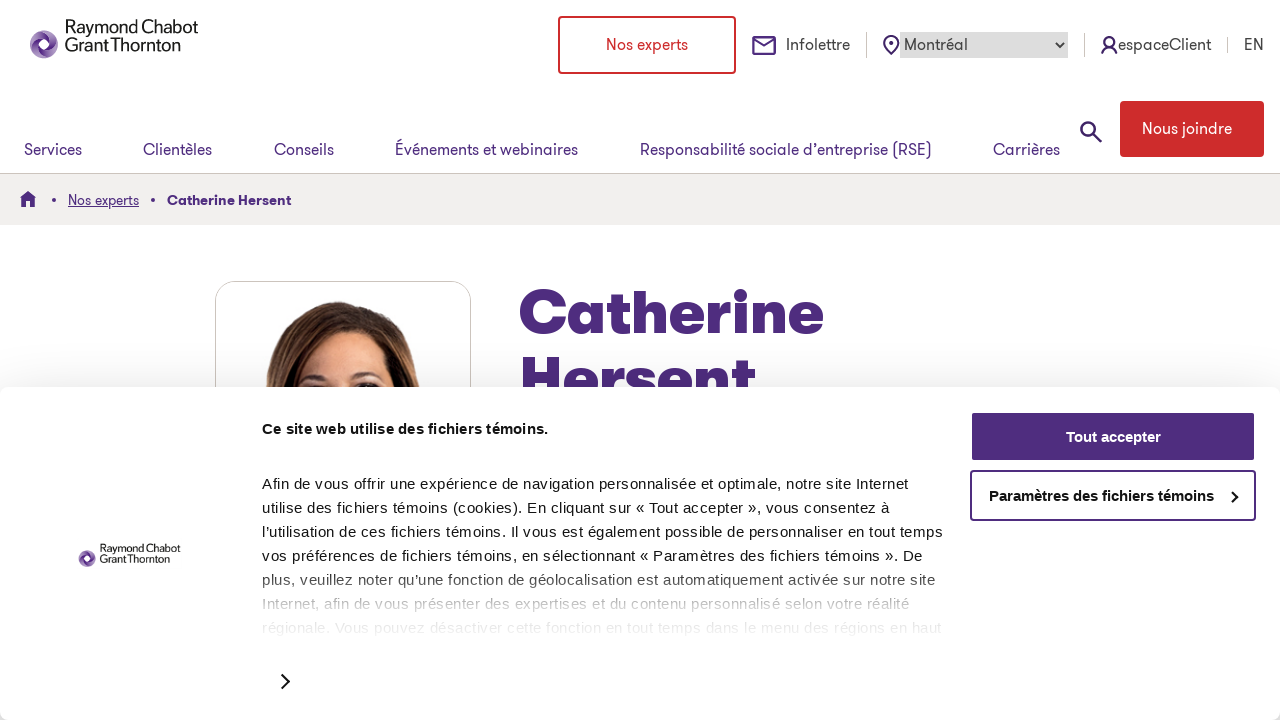

--- FILE ---
content_type: text/html; charset=UTF-8
request_url: https://www.rcgt.com/fr/experts/catherine-hersent/
body_size: 33672
content:
<!doctype html>
<html lang="fr-CA" prefix="og: https://ogp.me/ns#">
  <head>
    <!-- Google Consent Mode -->
    <meta charset="utf-8">
<script>
var gform;gform||(document.addEventListener("gform_main_scripts_loaded",function(){gform.scriptsLoaded=!0}),document.addEventListener("gform/theme/scripts_loaded",function(){gform.themeScriptsLoaded=!0}),window.addEventListener("DOMContentLoaded",function(){gform.domLoaded=!0}),gform={domLoaded:!1,scriptsLoaded:!1,themeScriptsLoaded:!1,isFormEditor:()=>"function"==typeof InitializeEditor,callIfLoaded:function(o){return!(!gform.domLoaded||!gform.scriptsLoaded||!gform.themeScriptsLoaded&&!gform.isFormEditor()||(gform.isFormEditor()&&console.warn("The use of gform.initializeOnLoaded() is deprecated in the form editor context and will be removed in Gravity Forms 3.1."),o(),0))},initializeOnLoaded:function(o){gform.callIfLoaded(o)||(document.addEventListener("gform_main_scripts_loaded",()=>{gform.scriptsLoaded=!0,gform.callIfLoaded(o)}),document.addEventListener("gform/theme/scripts_loaded",()=>{gform.themeScriptsLoaded=!0,gform.callIfLoaded(o)}),window.addEventListener("DOMContentLoaded",()=>{gform.domLoaded=!0,gform.callIfLoaded(o)}))},hooks:{action:{},filter:{}},addAction:function(o,r,e,t){gform.addHook("action",o,r,e,t)},addFilter:function(o,r,e,t){gform.addHook("filter",o,r,e,t)},doAction:function(o){gform.doHook("action",o,arguments)},applyFilters:function(o){return gform.doHook("filter",o,arguments)},removeAction:function(o,r){gform.removeHook("action",o,r)},removeFilter:function(o,r,e){gform.removeHook("filter",o,r,e)},addHook:function(o,r,e,t,n){null==gform.hooks[o][r]&&(gform.hooks[o][r]=[]);var d=gform.hooks[o][r];null==n&&(n=r+"_"+d.length),gform.hooks[o][r].push({tag:n,callable:e,priority:t=null==t?10:t})},doHook:function(r,o,e){var t;if(e=Array.prototype.slice.call(e,1),null!=gform.hooks[r][o]&&((o=gform.hooks[r][o]).sort(function(o,r){return o.priority-r.priority}),o.forEach(function(o){"function"!=typeof(t=o.callable)&&(t=window[t]),"action"==r?t.apply(null,e):e[0]=t.apply(null,e)})),"filter"==r)return e[0]},removeHook:function(o,r,t,n){var e;null!=gform.hooks[o][r]&&(e=(e=gform.hooks[o][r]).filter(function(o,r,e){return!!(null!=n&&n!=o.tag||null!=t&&t!=o.priority)}),gform.hooks[o][r]=e)}});
</script>

    <script src="https://cdn.optimizely.com/public/28826650685/s/rcgt.js" data-cookieconsent="ignore"></script>
    <script data-cookieconsent="ignore">
      window.dataLayer = window.dataLayer || [];
      function gtag() {
        dataLayer.push(arguments)
      }
      gtag("consent", "default", {
        ad_personalization: "denied",
        ad_storage: "denied",
        ad_user_data: "denied",
        analytics_storage: "denied",
        functionality_storage: "denied",
        personalization_storage: "denied",
        security_storage: "granted",
        wait_for_update: 500
      });
      gtag("set", "ads_data_redaction", true);
      gtag("set", "url_passthrough", false);
    </script>
    <!-- End Google Consent Mode -->

    <!-- Google Tag Manager -->
    <script>(function(w,d,s,l,i){w[l]=w[l]||[];w[l].push({'gtm.start':
          new Date().getTime(),event:'gtm.js'});var f=d.getElementsByTagName(s)[0],
        j=d.createElement(s),dl=l!='dataLayer'?'&l='+l:'';j.async=true;j.src=
        'https://www.googletagmanager.com/gtm.js?id='+i+dl;f.parentNode.insertBefore(j,f);
      })(window,document,'script','dataLayer','GTM-T7XKP39');</script>
    <!-- End Google Tag Manager -->

    <!-- Eloqua -->
    <script type="text/javascript">
      var _elqQ = _elqQ || [];
      _elqQ.push(['elqSetSiteId', '956780691']);
      _elqQ.push(['elqTrackPageView']);

      (function() {
        function async_load() {
          var s = document.createElement('script'); s.type = 'text/javascript';
          s.async = true;
          s.src = '//img.en25.com/i/elqCfg.min.js';
          var x = document.getElementsByTagName('script')[0];
          x.parentNode.insertBefore(s, x);
        }
        if(window.addEventListener) window.addEventListener('DOMContentLoaded', async_load, false);
        else if (window.attachEvent) window.attachEvent('onload', async_load);
      })();
    </script>
    <!-- End Eloqua -->
    <script id="Cookiebot" src="https://consent.cookiebot.com/uc.js" data-cbid="708083fa-f5cc-4965-8e40-27447d04377b" data-blockingmode="auto" type="text/javascript" data-consentmode-defaults="disabled" data-culture="fr"></script>
    <meta name="viewport" content="width=device-width, initial-scale=1">
    <link rel="apple-touch-icon-precomposed" sizes="57x57" href="https://www.rcgt.com/app/themes/rcgt/resources/images/favicons/apple-touch-icon-57x57.png">
    <link rel="apple-touch-icon-precomposed" sizes="114x114" href="https://www.rcgt.com/app/themes/rcgt/resources/images/favicons/apple-touch-icon-114x114.png">
    <link rel="apple-touch-icon-precomposed" sizes="72x72" href="https://www.rcgt.com/app/themes/rcgt/resources/images/favicons/apple-touch-icon-72x72.png">
    <link rel="apple-touch-icon-precomposed" sizes="144x144" href="https://www.rcgt.com/app/themes/rcgt/resources/images/favicons/apple-touch-icon-144x144.png">
    <link rel="apple-touch-icon-precomposed" sizes="60x60" href="https://www.rcgt.com/app/themes/rcgt/resources/images/favicons/apple-touch-icon-60x60.png">
    <link rel="apple-touch-icon-precomposed" sizes="120x120" href="https://www.rcgt.com/app/themes/rcgt/resources/images/favicons/apple-touch-icon-120x120.png">
    <link rel="apple-touch-icon-precomposed" sizes="76x76" href="https://www.rcgt.com/app/themes/rcgt/resources/images/favicons/apple-touch-icon-76x76.png">
    <link rel="apple-touch-icon-precomposed" sizes="152x152" href="https://www.rcgt.com/app/themes/rcgt/resources/images/favicons/apple-touch-icon-152x152.png">
    <link rel="apple-touch-icon-precomposed" href="https://www.rcgt.com/app/themes/rcgt/resources/images/favicons/apple-touch-icon.png">
    <link rel="icon" type="image/png" href="https://www.rcgt.com/app/themes/rcgt/resources/images/favicons/favicon-32x32.png" sizes="32x32">
    <link rel="icon" type="image/png" href="https://www.rcgt.com/app/themes/rcgt/resources/images/favicons/favicon-16x16.png" sizes="16x16">
    <link rel="icon" type="image/png" href="https://www.rcgt.com/app/themes/rcgt/resources/images/favicons/favicon.ico">
    <meta name="application-name" content="Raymond Chabot Grant Thornton">
    <meta name="msapplication-TileImage" content="https://www.rcgt.com/app/themes/rcgt/resources/images/favicons/mstile-144x144.png">
    <meta name="msapplication-square70x70logo" content="https://www.rcgt.com/app/themes/rcgt/resources/images/favicons/mstile-70x70.png">
    <meta name="msapplication-square150x150logo" content="https://www.rcgt.com/app/themes/rcgt/resources/images/favicons/mstile-150x150.png">
    <meta name="msapplication-square310x310logo" content="https://www.rcgt.com/app/themes/rcgt/resources/images/favicons/mstile-310x310.png">
    <meta name="theme-color" content="#f4f4f4">
    	<style>img:is([sizes="auto" i], [sizes^="auto," i]) { contain-intrinsic-size: 3000px 1500px }</style>
	<link rel="alternate" hreflang="fr-ca" href="https://www.rcgt.com/fr/experts/catherine-hersent/" />
<link rel="alternate" hreflang="en-ca" href="https://www.rcgt.com/en/experts/catherine-hersent/" />
<link rel="alternate" hreflang="x-default" href="https://www.rcgt.com/fr/experts/catherine-hersent/" />

<!-- Search Engine Optimization by Rank Math PRO - https://rankmath.com/ -->
<title>Catherine Hersent | Raymond Chabot Grant Thornton</title>
<meta name="description" content="Catherine Hersent allie rigueur et agilité pour offrir des solutions sur mesure, répondant efficacement aux besoins des entreprises de la région."/>
<meta name="robots" content="follow, index, max-snippet:-1, max-video-preview:-1, max-image-preview:large"/>
<link rel="canonical" href="https://www.rcgt.com/fr/experts/catherine-hersent/" />
<meta property="og:locale" content="fr_CA" />
<meta property="og:type" content="article" />
<meta property="og:title" content="Catherine Hersent | Raymond Chabot Grant Thornton" />
<meta property="og:description" content="Catherine Hersent allie rigueur et agilité pour offrir des solutions sur mesure, répondant efficacement aux besoins des entreprises de la région." />
<meta property="og:url" content="https://www.rcgt.com/fr/experts/catherine-hersent/" />
<meta property="og:site_name" content="Raymond Chabot Grant Thornton" />
<meta property="og:updated_time" content="2025-07-09T14:39:26-04:00" />
<meta property="og:image" content="https://assets.rcgt.com/app/uploads/2024/03/hersent_catherine_web_hc02_150dpi_300px.jpg" />
<meta property="og:image:secure_url" content="https://assets.rcgt.com/app/uploads/2024/03/hersent_catherine_web_hc02_150dpi_300px.jpg" />
<meta property="og:image:width" content="300" />
<meta property="og:image:height" content="300" />
<meta property="og:image:alt" content="Catherine Hersent" />
<meta property="og:image:type" content="image/jpeg" />
<meta name="twitter:card" content="summary_large_image" />
<meta name="twitter:title" content="Catherine Hersent | Raymond Chabot Grant Thornton" />
<meta name="twitter:description" content="Catherine Hersent allie rigueur et agilité pour offrir des solutions sur mesure, répondant efficacement aux besoins des entreprises de la région." />
<meta name="twitter:image" content="https://assets.rcgt.com/app/uploads/2024/03/hersent_catherine_web_hc02_150dpi_300px.jpg" />
<!-- /Rank Math WordPress SEO plugin -->

<link rel='dns-prefetch' href='//cdn.callrail.com' />
<link href='https://fonts.gstatic.com' crossorigin rel='preconnect' />
<style id='wp-emoji-styles-inline-css'>

	img.wp-smiley, img.emoji {
		display: inline !important;
		border: none !important;
		box-shadow: none !important;
		height: 1em !important;
		width: 1em !important;
		margin: 0 0.07em !important;
		vertical-align: -0.1em !important;
		background: none !important;
		padding: 0 !important;
	}
</style>
<link rel='stylesheet' id='wp-block-library-css' href='https://www.rcgt.com/wp/wp-includes/css/dist/block-library/style.min.css?ver=6.8.3' media='all' />
<style id='global-styles-inline-css'>
:root{--wp--preset--aspect-ratio--square: 1;--wp--preset--aspect-ratio--4-3: 4/3;--wp--preset--aspect-ratio--3-4: 3/4;--wp--preset--aspect-ratio--3-2: 3/2;--wp--preset--aspect-ratio--2-3: 2/3;--wp--preset--aspect-ratio--16-9: 16/9;--wp--preset--aspect-ratio--9-16: 9/16;--wp--preset--color--black: #000;--wp--preset--color--cyan-bluish-gray: #abb8c3;--wp--preset--color--white: #fff;--wp--preset--color--pale-pink: #f78da7;--wp--preset--color--vivid-red: #cf2e2e;--wp--preset--color--luminous-vivid-orange: #ff6900;--wp--preset--color--luminous-vivid-amber: #fcb900;--wp--preset--color--light-green-cyan: #7bdcb5;--wp--preset--color--vivid-green-cyan: #00d084;--wp--preset--color--pale-cyan-blue: #8ed1fc;--wp--preset--color--vivid-cyan-blue: #0693e3;--wp--preset--color--vivid-purple: #9b51e0;--wp--preset--color--core-purple: #4f2d7f;--wp--preset--color--dark-purple: #2b144d;--wp--preset--color--bright-purple: #a06dff;--wp--preset--color--coral: #ff5149;--wp--preset--color--teal: #00a4b3;--wp--preset--color--yellow: #ffc23d;--wp--preset--color--dark-gray: #434343;--wp--preset--color--sec-dark-gray: #ccc4bd;--wp--preset--color--light-gray: #e0dcd7;--wp--preset--gradient--vivid-cyan-blue-to-vivid-purple: linear-gradient(135deg,rgba(6,147,227,1) 0%,rgb(155,81,224) 100%);--wp--preset--gradient--light-green-cyan-to-vivid-green-cyan: linear-gradient(135deg,rgb(122,220,180) 0%,rgb(0,208,130) 100%);--wp--preset--gradient--luminous-vivid-amber-to-luminous-vivid-orange: linear-gradient(135deg,rgba(252,185,0,1) 0%,rgba(255,105,0,1) 100%);--wp--preset--gradient--luminous-vivid-orange-to-vivid-red: linear-gradient(135deg,rgba(255,105,0,1) 0%,rgb(207,46,46) 100%);--wp--preset--gradient--very-light-gray-to-cyan-bluish-gray: linear-gradient(135deg,rgb(238,238,238) 0%,rgb(169,184,195) 100%);--wp--preset--gradient--cool-to-warm-spectrum: linear-gradient(135deg,rgb(74,234,220) 0%,rgb(151,120,209) 20%,rgb(207,42,186) 40%,rgb(238,44,130) 60%,rgb(251,105,98) 80%,rgb(254,248,76) 100%);--wp--preset--gradient--blush-light-purple: linear-gradient(135deg,rgb(255,206,236) 0%,rgb(152,150,240) 100%);--wp--preset--gradient--blush-bordeaux: linear-gradient(135deg,rgb(254,205,165) 0%,rgb(254,45,45) 50%,rgb(107,0,62) 100%);--wp--preset--gradient--luminous-dusk: linear-gradient(135deg,rgb(255,203,112) 0%,rgb(199,81,192) 50%,rgb(65,88,208) 100%);--wp--preset--gradient--pale-ocean: linear-gradient(135deg,rgb(255,245,203) 0%,rgb(182,227,212) 50%,rgb(51,167,181) 100%);--wp--preset--gradient--electric-grass: linear-gradient(135deg,rgb(202,248,128) 0%,rgb(113,206,126) 100%);--wp--preset--gradient--midnight: linear-gradient(135deg,rgb(2,3,129) 0%,rgb(40,116,252) 100%);--wp--preset--font-size--small: 0.875rem;--wp--preset--font-size--medium: 1rem;--wp--preset--font-size--large: 1.25rem;--wp--preset--font-size--x-large: 42px;--wp--preset--spacing--20: 0.44rem;--wp--preset--spacing--30: 0.67rem;--wp--preset--spacing--40: 1rem;--wp--preset--spacing--50: 1.5rem;--wp--preset--spacing--60: 2.25rem;--wp--preset--spacing--70: 3.38rem;--wp--preset--spacing--80: 5.06rem;--wp--preset--spacing--8: 0.4444444rem;--wp--preset--spacing--12: 0.666667rem;--wp--preset--spacing--16: 0.88889rem;--wp--preset--spacing--24: 1.3333333rem;--wp--preset--spacing--32: 1.77778rem;--wp--preset--spacing--48: 2.66667rem;--wp--preset--shadow--natural: 6px 6px 9px rgba(0, 0, 0, 0.2);--wp--preset--shadow--deep: 12px 12px 50px rgba(0, 0, 0, 0.4);--wp--preset--shadow--sharp: 6px 6px 0px rgba(0, 0, 0, 0.2);--wp--preset--shadow--outlined: 6px 6px 0px -3px rgba(255, 255, 255, 1), 6px 6px rgba(0, 0, 0, 1);--wp--preset--shadow--crisp: 6px 6px 0px rgba(0, 0, 0, 1);}:root { --wp--style--global--content-size: 1680px;--wp--style--global--wide-size: 1104px; }:where(body) { margin: 0; }.wp-site-blocks > .alignleft { float: left; margin-right: 2em; }.wp-site-blocks > .alignright { float: right; margin-left: 2em; }.wp-site-blocks > .aligncenter { justify-content: center; margin-left: auto; margin-right: auto; }:where(.wp-site-blocks) > * { margin-block-start: 24px; margin-block-end: 0; }:where(.wp-site-blocks) > :first-child { margin-block-start: 0; }:where(.wp-site-blocks) > :last-child { margin-block-end: 0; }:root { --wp--style--block-gap: 24px; }:root :where(.is-layout-flow) > :first-child{margin-block-start: 0;}:root :where(.is-layout-flow) > :last-child{margin-block-end: 0;}:root :where(.is-layout-flow) > *{margin-block-start: 24px;margin-block-end: 0;}:root :where(.is-layout-constrained) > :first-child{margin-block-start: 0;}:root :where(.is-layout-constrained) > :last-child{margin-block-end: 0;}:root :where(.is-layout-constrained) > *{margin-block-start: 24px;margin-block-end: 0;}:root :where(.is-layout-flex){gap: 24px;}:root :where(.is-layout-grid){gap: 24px;}.is-layout-flow > .alignleft{float: left;margin-inline-start: 0;margin-inline-end: 2em;}.is-layout-flow > .alignright{float: right;margin-inline-start: 2em;margin-inline-end: 0;}.is-layout-flow > .aligncenter{margin-left: auto !important;margin-right: auto !important;}.is-layout-constrained > .alignleft{float: left;margin-inline-start: 0;margin-inline-end: 2em;}.is-layout-constrained > .alignright{float: right;margin-inline-start: 2em;margin-inline-end: 0;}.is-layout-constrained > .aligncenter{margin-left: auto !important;margin-right: auto !important;}.is-layout-constrained > :where(:not(.alignleft):not(.alignright):not(.alignfull)){max-width: var(--wp--style--global--content-size);margin-left: auto !important;margin-right: auto !important;}.is-layout-constrained > .alignwide{max-width: var(--wp--style--global--wide-size);}body .is-layout-flex{display: flex;}.is-layout-flex{flex-wrap: wrap;align-items: center;}.is-layout-flex > :is(*, div){margin: 0;}body .is-layout-grid{display: grid;}.is-layout-grid > :is(*, div){margin: 0;}body{padding-top: 0px;padding-right: 0px;padding-bottom: 0px;padding-left: 0px;}a:where(:not(.wp-element-button)){text-decoration: underline;}:root :where(.wp-element-button, .wp-block-button__link){background-color: #32373c;border-width: 0;color: #fff;font-family: inherit;font-size: inherit;line-height: inherit;padding: calc(0.667em + 2px) calc(1.333em + 2px);text-decoration: none;}.has-black-color{color: var(--wp--preset--color--black) !important;}.has-cyan-bluish-gray-color{color: var(--wp--preset--color--cyan-bluish-gray) !important;}.has-white-color{color: var(--wp--preset--color--white) !important;}.has-pale-pink-color{color: var(--wp--preset--color--pale-pink) !important;}.has-vivid-red-color{color: var(--wp--preset--color--vivid-red) !important;}.has-luminous-vivid-orange-color{color: var(--wp--preset--color--luminous-vivid-orange) !important;}.has-luminous-vivid-amber-color{color: var(--wp--preset--color--luminous-vivid-amber) !important;}.has-light-green-cyan-color{color: var(--wp--preset--color--light-green-cyan) !important;}.has-vivid-green-cyan-color{color: var(--wp--preset--color--vivid-green-cyan) !important;}.has-pale-cyan-blue-color{color: var(--wp--preset--color--pale-cyan-blue) !important;}.has-vivid-cyan-blue-color{color: var(--wp--preset--color--vivid-cyan-blue) !important;}.has-vivid-purple-color{color: var(--wp--preset--color--vivid-purple) !important;}.has-core-purple-color{color: var(--wp--preset--color--core-purple) !important;}.has-dark-purple-color{color: var(--wp--preset--color--dark-purple) !important;}.has-bright-purple-color{color: var(--wp--preset--color--bright-purple) !important;}.has-coral-color{color: var(--wp--preset--color--coral) !important;}.has-teal-color{color: var(--wp--preset--color--teal) !important;}.has-yellow-color{color: var(--wp--preset--color--yellow) !important;}.has-dark-gray-color{color: var(--wp--preset--color--dark-gray) !important;}.has-sec-dark-gray-color{color: var(--wp--preset--color--sec-dark-gray) !important;}.has-light-gray-color{color: var(--wp--preset--color--light-gray) !important;}.has-black-background-color{background-color: var(--wp--preset--color--black) !important;}.has-cyan-bluish-gray-background-color{background-color: var(--wp--preset--color--cyan-bluish-gray) !important;}.has-white-background-color{background-color: var(--wp--preset--color--white) !important;}.has-pale-pink-background-color{background-color: var(--wp--preset--color--pale-pink) !important;}.has-vivid-red-background-color{background-color: var(--wp--preset--color--vivid-red) !important;}.has-luminous-vivid-orange-background-color{background-color: var(--wp--preset--color--luminous-vivid-orange) !important;}.has-luminous-vivid-amber-background-color{background-color: var(--wp--preset--color--luminous-vivid-amber) !important;}.has-light-green-cyan-background-color{background-color: var(--wp--preset--color--light-green-cyan) !important;}.has-vivid-green-cyan-background-color{background-color: var(--wp--preset--color--vivid-green-cyan) !important;}.has-pale-cyan-blue-background-color{background-color: var(--wp--preset--color--pale-cyan-blue) !important;}.has-vivid-cyan-blue-background-color{background-color: var(--wp--preset--color--vivid-cyan-blue) !important;}.has-vivid-purple-background-color{background-color: var(--wp--preset--color--vivid-purple) !important;}.has-core-purple-background-color{background-color: var(--wp--preset--color--core-purple) !important;}.has-dark-purple-background-color{background-color: var(--wp--preset--color--dark-purple) !important;}.has-bright-purple-background-color{background-color: var(--wp--preset--color--bright-purple) !important;}.has-coral-background-color{background-color: var(--wp--preset--color--coral) !important;}.has-teal-background-color{background-color: var(--wp--preset--color--teal) !important;}.has-yellow-background-color{background-color: var(--wp--preset--color--yellow) !important;}.has-dark-gray-background-color{background-color: var(--wp--preset--color--dark-gray) !important;}.has-sec-dark-gray-background-color{background-color: var(--wp--preset--color--sec-dark-gray) !important;}.has-light-gray-background-color{background-color: var(--wp--preset--color--light-gray) !important;}.has-black-border-color{border-color: var(--wp--preset--color--black) !important;}.has-cyan-bluish-gray-border-color{border-color: var(--wp--preset--color--cyan-bluish-gray) !important;}.has-white-border-color{border-color: var(--wp--preset--color--white) !important;}.has-pale-pink-border-color{border-color: var(--wp--preset--color--pale-pink) !important;}.has-vivid-red-border-color{border-color: var(--wp--preset--color--vivid-red) !important;}.has-luminous-vivid-orange-border-color{border-color: var(--wp--preset--color--luminous-vivid-orange) !important;}.has-luminous-vivid-amber-border-color{border-color: var(--wp--preset--color--luminous-vivid-amber) !important;}.has-light-green-cyan-border-color{border-color: var(--wp--preset--color--light-green-cyan) !important;}.has-vivid-green-cyan-border-color{border-color: var(--wp--preset--color--vivid-green-cyan) !important;}.has-pale-cyan-blue-border-color{border-color: var(--wp--preset--color--pale-cyan-blue) !important;}.has-vivid-cyan-blue-border-color{border-color: var(--wp--preset--color--vivid-cyan-blue) !important;}.has-vivid-purple-border-color{border-color: var(--wp--preset--color--vivid-purple) !important;}.has-core-purple-border-color{border-color: var(--wp--preset--color--core-purple) !important;}.has-dark-purple-border-color{border-color: var(--wp--preset--color--dark-purple) !important;}.has-bright-purple-border-color{border-color: var(--wp--preset--color--bright-purple) !important;}.has-coral-border-color{border-color: var(--wp--preset--color--coral) !important;}.has-teal-border-color{border-color: var(--wp--preset--color--teal) !important;}.has-yellow-border-color{border-color: var(--wp--preset--color--yellow) !important;}.has-dark-gray-border-color{border-color: var(--wp--preset--color--dark-gray) !important;}.has-sec-dark-gray-border-color{border-color: var(--wp--preset--color--sec-dark-gray) !important;}.has-light-gray-border-color{border-color: var(--wp--preset--color--light-gray) !important;}.has-vivid-cyan-blue-to-vivid-purple-gradient-background{background: var(--wp--preset--gradient--vivid-cyan-blue-to-vivid-purple) !important;}.has-light-green-cyan-to-vivid-green-cyan-gradient-background{background: var(--wp--preset--gradient--light-green-cyan-to-vivid-green-cyan) !important;}.has-luminous-vivid-amber-to-luminous-vivid-orange-gradient-background{background: var(--wp--preset--gradient--luminous-vivid-amber-to-luminous-vivid-orange) !important;}.has-luminous-vivid-orange-to-vivid-red-gradient-background{background: var(--wp--preset--gradient--luminous-vivid-orange-to-vivid-red) !important;}.has-very-light-gray-to-cyan-bluish-gray-gradient-background{background: var(--wp--preset--gradient--very-light-gray-to-cyan-bluish-gray) !important;}.has-cool-to-warm-spectrum-gradient-background{background: var(--wp--preset--gradient--cool-to-warm-spectrum) !important;}.has-blush-light-purple-gradient-background{background: var(--wp--preset--gradient--blush-light-purple) !important;}.has-blush-bordeaux-gradient-background{background: var(--wp--preset--gradient--blush-bordeaux) !important;}.has-luminous-dusk-gradient-background{background: var(--wp--preset--gradient--luminous-dusk) !important;}.has-pale-ocean-gradient-background{background: var(--wp--preset--gradient--pale-ocean) !important;}.has-electric-grass-gradient-background{background: var(--wp--preset--gradient--electric-grass) !important;}.has-midnight-gradient-background{background: var(--wp--preset--gradient--midnight) !important;}.has-small-font-size{font-size: var(--wp--preset--font-size--small) !important;}.has-medium-font-size{font-size: var(--wp--preset--font-size--medium) !important;}.has-large-font-size{font-size: var(--wp--preset--font-size--large) !important;}.has-x-large-font-size{font-size: var(--wp--preset--font-size--x-large) !important;}
:root :where(.wp-block-pullquote){font-size: 1.5em;line-height: 1.6;}
</style>
<link rel='stylesheet' id='wpml-legacy-horizontal-list-0-css' href='https://www.rcgt.com/app/plugins/sitepress-multilingual-cms/templates/language-switchers/legacy-list-horizontal/style.min.css?ver=1' media='all' />
<link rel='stylesheet' id='sage/app.css-css' href='https://www.rcgt.com/app/themes/rcgt/public/styles/app.css?id=5016e3396cb33bcac27dbbdb6c93e0bd' media='all' />
<style id='rocket-lazyload-inline-css'>
.rll-youtube-player{position:relative;padding-bottom:56.23%;height:0;overflow:hidden;max-width:100%;}.rll-youtube-player:focus-within{outline: 2px solid currentColor;outline-offset: 5px;}.rll-youtube-player iframe{position:absolute;top:0;left:0;width:100%;height:100%;z-index:100;background:0 0}.rll-youtube-player img{bottom:0;display:block;left:0;margin:auto;max-width:100%;width:100%;position:absolute;right:0;top:0;border:none;height:auto;-webkit-transition:.4s all;-moz-transition:.4s all;transition:.4s all}.rll-youtube-player img:hover{-webkit-filter:brightness(75%)}.rll-youtube-player .play{height:100%;width:100%;left:0;top:0;position:absolute;background:url(https://www.rcgt.com/app/plugins/wp-rocket/assets/img/youtube.png) no-repeat center;background-color: transparent !important;cursor:pointer;border:none;}.wp-embed-responsive .wp-has-aspect-ratio .rll-youtube-player{position:absolute;padding-bottom:0;width:100%;height:100%;top:0;bottom:0;left:0;right:0}
</style>
<script id="wpml-cookie-js-extra">
var wpml_cookies = {"wp-wpml_current_language":{"value":"fr","expires":1,"path":"\/"}};
var wpml_cookies = {"wp-wpml_current_language":{"value":"fr","expires":1,"path":"\/"}};
</script>
<script src="https://www.rcgt.com/app/plugins/sitepress-multilingual-cms/res/js/cookies/language-cookie.js?ver=484900" id="wpml-cookie-js" defer data-wp-strategy="defer"></script>
<link rel="https://api.w.org/" href="https://www.rcgt.com/fr/wp-json/" /><link rel="alternate" title="JSON" type="application/json" href="https://www.rcgt.com/fr/wp-json/wp/v2/expert/3775" /><link rel="EditURI" type="application/rsd+xml" title="RSD" href="https://www.rcgt.com/wp/xmlrpc.php?rsd" />
<meta name="generator" content="WordPress 6.8.3" />
<link rel='shortlink' href='https://www.rcgt.com/fr/?p=3775' />
<link rel="alternate" title="oEmbed (JSON)" type="application/json+oembed" href="https://www.rcgt.com/fr/wp-json/oembed/1.0/embed?url=https%3A%2F%2Fwww.rcgt.com%2Ffr%2Fexperts%2Fcatherine-hersent%2F" />
<link rel="alternate" title="oEmbed (XML)" type="text/xml+oembed" href="https://www.rcgt.com/fr/wp-json/oembed/1.0/embed?url=https%3A%2F%2Fwww.rcgt.com%2Ffr%2Fexperts%2Fcatherine-hersent%2F&#038;format=xml" />
<meta name="generator" content="WPML ver:4.8.4 stt:1,4;" />
		<style id="wp-custom-css">
			.bandeau-cta .text-body { color: #ffffff !important;
}
.bandeau-cta__content p, .bandeau-cta a {
z-index: 999 !important;
}
body #mainContent article div.wp-block-list ul.wp-block-list {
	padding-left: 4.5rem !important;
}
#app h3.padding-gauche-droite-old { 
	padding-left: 1.5rem !important;
	padding-right: 1.5rem !important;
}
.CookieDeclarationType {
    border: 0px!important;
}

#CybotCookiebotDialogPoweredbyCybot {
    display: none !important;
}


.social-x
{
    display: none !important;
}

 .social-share__list {
      display: flex;
      flex-direction: column; /* Ou row, selon vos besoins */
    }

.social-share__list li:nth-child(1) {
      order: 3;
    }
    .social-share__list li:nth-child(2) {
      order: 1;
    }
    .social-share__list li:nth-child(3) {
      order: 4;
    }
    .social-share__list li:nth-child(4) {
      order: 3;
    }
.site-footer,
.contact-us-cta {
content-visibility: unset!important;
}

.custom_class_rcgt_hidden {
	display:none!important;
	visibility:hidden!important;
}

body.wp-singular .liste-tuile__content-wrapper { padding-bottom: 0; }
		</style>
		<noscript><style id="rocket-lazyload-nojs-css">.rll-youtube-player, [data-lazy-src]{display:none !important;}</style></noscript>  </head>
    <body class="wp-singular expert-template-default single single-expert postid-3775 wp-embed-responsive wp-theme-rcgt catherine-hersent" data-geolocation-fr="22" data-geolocation-en="41">
  <!-- Google Tag Manager (noscript) -->
  <noscript><iframe src="https://www.googletagmanager.com/ns.html?id=GTM-T7XKP39"
                    height="0" width="0" style="display:none;visibility:hidden"></iframe></noscript>
  <!-- End Google Tag Manager (noscript) -->
        
    <div id="app">
      <a class="show-on-focus btn btn-secondary__l1" href="#mainContent">
  Aller au contenu
</a>

<header class="site-header">
  <div class="site-header__secondary-wrapper">
    <div class="container">
      
      <a class="site-header__logo" href="https://www.rcgt.com/fr/" title="Retour à l&#039;accueil"
        aria-label="Retour à l&#039;accueil">
                  <img src="https://assets.rcgt.com/app/uploads/2024/09/RCGT_logo.svg" alt="Raymond Chabot Grant Thornton"/>
              </a>

            <div class="secondary-nav">
  <ul class="d-flex flex-wrap justify-content-center align-items-center">
          <li class="secondary-nav__experts mobile-hide">
        <a class="btn btn-secondary__l1" href="/experts/"
           target="">
          Nos experts
        </a>
      </li>
              <li class="secondary-nav__newsletter mobile-hide">
        <a class="btn-header infolettre-btn" href="/infolettre/"
           target="">
          Infolettre
        </a>
      </li>
        <li class="secondary-nav__region mobile-hide">
      <div class="region__wrapper">
    <img src="https://www.rcgt.com/app/themes/rcgt/public/images/icons/location.svg?id=320d40b0046257c2e0ff02ba8e81b6a8" aria-hidden="true" alt=""/>

    <label for="geolocation_selector" class="sr-only">Sélectionnez votre région</label>
    <select name="geolocation_selector" id="geolocation_selector">
      <option value="desactivate" data-fr="" data-en="">Désactiver la géolocalisation</option>
              <option value="abitibi-temiscamingue"
                data-fr="9"
                data-en="28"
                        >Abitibi-Témiscamingue</option>
              <option value="bas-saint-laurent"
                data-fr="10"
                data-en="29"
                        >Bas-Saint-Laurent</option>
              <option value="capitale-nationale"
                data-fr="11"
                data-en="30"
                        >Capitale-Nationale</option>
              <option value="centre-du-quebec"
                data-fr="12"
                data-en="31"
                        >Centre-du-Québec</option>
              <option value="chaudiere-appalaches"
                data-fr="13"
                data-en="32"
                        >Chaudière-Appalaches</option>
              <option value="cote-nord"
                data-fr="14"
                data-en="33"
                        >Côte-Nord</option>
              <option value="estrie"
                data-fr="15"
                data-en="34"
                        >Estrie</option>
              <option value="gaspesie-iles-de-la-madeleine"
                data-fr="16"
                data-en="35"
                        >Gaspésie–Îles-de-la-Madeleine</option>
              <option value="lanaudiere"
                data-fr="17"
                data-en="36"
                        >Lanaudière</option>
              <option value="laurentides"
                data-fr="18"
                data-en="37"
                        >Laurentides</option>
              <option value="laval"
                data-fr="19"
                data-en="38"
                        >Laval</option>
              <option value="mauricie"
                data-fr="20"
                data-en="39"
                        >Mauricie</option>
              <option value="monteregie"
                data-fr="21"
                data-en="40"
                        >Montérégie</option>
              <option value="montreal"
                data-fr="22"
                data-en="41"
                 selected         >Montréal</option>
              <option value="nord-du-quebec"
                data-fr="23"
                data-en="43"
                        >Nord-du-Québec</option>
              <option value="nouveau-brunswick"
                data-fr="24"
                data-en="42"
                        >Nouveau-Brunswick</option>
              <option value="ontario"
                data-fr="25"
                data-en="44"
                        >Ontario</option>
              <option value="outaouais"
                data-fr="26"
                data-en="45"
                        >Outaouais</option>
              <option value="saguenay-lac-saint-jean"
                data-fr="27"
                data-en="46"
                        >Saguenay–Lac-Saint-Jean</option>
          </select>
  </div>
    </li>

          <li class="secondary-nav__client">
        <a class="btn-header" href="https://espaceclient.rcgt.com/"
           target="_blank"
           aria-label="espaceClient">
          <img src="https://www.rcgt.com/app/themes/rcgt/public/images/icons/client.svg?id=a41540812e907ab4860373df97ffae7a" aria-hidden="true" alt=""/>
          <span class="mobile-hide">espaceClient</span>
        </a>
      </li>
    
    <li class="secondary-nav__lang mobile-hide">
      <ul class="wpml-language-switcher">
                                                        <li>
                  <a href="https://www.rcgt.com/en/experts/catherine-hersent/"><span class="sr-only">Consulter le site en version anglaise</span><span aria-hidden="true">EN</span></a>
                </li>
                          </ul>
    </li>

    <li class="secondary-nav__burger mobile-only">
      <button id="primary-menu-toggle" aria-label="Bouton pour ouvrir la navigation primaire"
        aria-expanded="false">
        <span class="menu-icon" aria-hidden="true">
            <span class="menu_icon_line menu_icon_line_1"></span>
            <span class="menu_icon_line menu_icon_line_2"></span>
            <span class="menu_icon_line menu_icon_line_3"></span>
        </span>
      </button>
    </li>
  </ul>
</div>
    </div>
  </div>
  <div class="site-header__primary-wrapper">
    <div class="container">
      <div class="primary-wrapper__level1-wrapper">
        <div class="site-header__search-ctn mobile-only">
    <form role="search" method="get" class="search-form" action="https://www.rcgt.com/fr/">
  <label>
    <span class="sr-only">
      Rechercher pour:
    </span>

    <input
      type="search"
      placeholder="Rechercher &hellip;"
      value=""
      name="s"
    >
  </label>

  <button>Rechercher</button>
</form>

  </div>

  <nav class="nav-primary" aria-label="Navigation Primaire">
    <div class="menu-navigation-primaire-container"><ul id="menu-navigation-primaire" class="nav"><li id="menu-item-337" class="menu-item menu-item-type-post_type menu-item-object-page menu-item-337"><a href="https://www.rcgt.com/fr/services/" aria-expanded="false">Services</a><div class="sub-menu-wrapper"><div class="container -ctn-medium-large"><ul class="sub-menu service-nav"><li class="back-btn"><button class="body-text-small">Retour</button></li> <li class="item-has-menu-service"><a href="https://www.rcgt.com/fr/services/certification-comptabilite/" aria-expanded="false">Certification et comptabilité</a><div class="sub-menu sub-menu-expertise"><ul><li class="back-btn"><button class="body-text-small">Retour</button></li> <li class="flex-basis"><span>Expertises</span><a class="expertise-title h3" href="https://www.rcgt.com/fr/services/certification-comptabilite/">Certification et comptabilité</a></li><li><a href="https://www.rcgt.com/fr/services/certification-comptabilite/audit-examen-compilation/" aria-label="Audit, examen et compilation - La fiabilité de l’information financière est un élément important dans la prise de décision d’une entreprise. Pouvant inclure un audit ou une(&hellip;)">Audit, examen et compilation</a><span class="d-block body-text-small pt-1">La fiabilité de l’information financière est un élément important dans la prise de décision d’une entreprise. Pouvant inclure un audit ou une(&hellip;)</span></li><li><a href="https://www.rcgt.com/fr/services/certification-comptabilite/tenue-de-livres-assistance-comptabilite/" aria-label="Tenue de livres et assistance en comptabilité - Une gestion efficace et rigoureuse de votre comptabilité vous fera gagner du temps et vous évitera bien des soucis. Une tenue de(&hellip;)">Tenue de livres et assistance en comptabilité</a><span class="d-block body-text-small pt-1">Une gestion efficace et rigoureuse de votre comptabilité vous fera gagner du temps et vous évitera bien des soucis. Une tenue de(&hellip;)</span></li><li><a href="https://www.rcgt.com/fr/services/certification-comptabilite/audit-et-services-connexes-societes-ouvertes/" aria-label="Sociétés ouvertes - Audit et services connexes - En tant qu’émetteur assujetti, vous devez satisfaire à de hautes exigences en matière de comptabilité, de réglementation en valeurs mobilières et de(&hellip;)">Sociétés ouvertes - Audit et services connexes</a><span class="d-block body-text-small pt-1">En tant qu’émetteur assujetti, vous devez satisfaire à de hautes exigences en matière de comptabilité, de réglementation en valeurs mobilières et de(&hellip;)</span></li><li><a href="https://www.rcgt.com/fr/services/certification-comptabilite/operio-comptabilite-conseil/" aria-label="Operio – Comptabilité-conseil - Simplifiez votre comptabilité et accélérez la croissance de votre entreprise. Operio est une solution de comptabilité-conseil en infonuagique qui vous permet d’avoir(&hellip;)">Operio – Comptabilité-conseil</a><span class="d-block body-text-small pt-1">Simplifiez votre comptabilité et accélérez la croissance de votre entreprise. Operio est une solution de comptabilité-conseil en infonuagique qui vous permet d’avoir(&hellip;)</span></li> <li class="hub-mobile-btn mobile-only"><a class="btn btn-secondary__l1" href="https://www.rcgt.com/fr/services/" target="">Tous les services</a></li></ul></div></li><li class="item-has-menu-service"><a href="https://www.rcgt.com/fr/services/conseil-management/" aria-expanded="false">Conseil en management</a><div class="sub-menu sub-menu-expertise"><ul><li class="back-btn"><button class="body-text-small">Retour</button></li> <li class="flex-basis"><span>Expertises</span><a class="expertise-title h3" href="https://www.rcgt.com/fr/services/conseil-management/">Conseil en management</a></li><li><a href="https://www.rcgt.com/fr/services/conseil-management/conseils-energies-renouvelables/" aria-label="Conseils en énergies renouvelables - L’avenir est aux énergies renouvelables. Par où commencer pour développer des projets efficaces, rentables et en harmonie avec la communauté?">Conseils en énergies renouvelables</a><span class="d-block body-text-small pt-1">L’avenir est aux énergies renouvelables. Par où commencer pour développer des projets efficaces, rentables et en harmonie avec la communauté?</span></li><li><a href="https://www.rcgt.com/fr/services/conseil-management/economie/" aria-label="Économie - Pour atteindre ses objectifs de performance dans une économie en évolution, votre organisation a avantage à s’appuyer sur des analyses rigoureuses. Ainsi,(&hellip;)">Économie</a><span class="d-block body-text-small pt-1">Pour atteindre ses objectifs de performance dans une économie en évolution, votre organisation a avantage à s’appuyer sur des analyses rigoureuses. Ainsi,(&hellip;)</span></li><li><a href="https://www.rcgt.com/fr/services/conseil-management/gouvernance-des-organisations/" aria-label="Gouvernance des organisations - La gouvernance des organisations en santé commence par une saine gestion qui saura orienter votre équipe vers les bons choix à chaque(&hellip;)">Gouvernance des organisations</a><span class="d-block body-text-small pt-1">La gouvernance des organisations en santé commence par une saine gestion qui saura orienter votre équipe vers les bons choix à chaque(&hellip;)</span></li><li><a href="https://www.rcgt.com/fr/services/conseil-management/performance-financiere/" aria-label="Performance financière - La performance financière d’une entreprise comporte de nombreux défis. En constante évolution, une organisation doit avoir en main toute l’information nécessaire à(&hellip;)">Performance financière</a><span class="d-block body-text-small pt-1">La performance financière d’une entreprise comporte de nombreux défis. En constante évolution, une organisation doit avoir en main toute l’information nécessaire à(&hellip;)</span></li><li><a href="https://www.rcgt.com/fr/services/conseil-management/performance-organisationnelle-innovation/" aria-label="Performance organisationnelle et innovation - Les organisations évoluent dans un monde en constant changement. L’évolution technologique, la compétition, les finances publiques et la mondialisation exercent une pression(&hellip;)">Performance organisationnelle et innovation</a><span class="d-block body-text-small pt-1">Les organisations évoluent dans un monde en constant changement. L’évolution technologique, la compétition, les finances publiques et la mondialisation exercent une pression(&hellip;)</span></li><li><a href="https://www.rcgt.com/fr/services/conseil-management/releve-entrepreneuriale/" aria-label="Relève entrepreneuriale - Le moment venu, vendre son entreprise ou la céder peut être déchirant pour son propriétaire, car il lui a consacré une grande(&hellip;)">Relève entrepreneuriale</a><span class="d-block body-text-small pt-1">Le moment venu, vendre son entreprise ou la céder peut être déchirant pour son propriétaire, car il lui a consacré une grande(&hellip;)</span></li><li><a href="https://www.rcgt.com/fr/services/conseil-management/performance-financiere-solutions-technologiques/" aria-label="Solutions technologiques pour la fonction finance - L’ère numérique comporte ses défis, mais la technologie est aussi un facteur de croissance et fait désormais partie des facteurs clés pour(&hellip;)">Solutions technologiques pour la fonction finance</a><span class="d-block body-text-small pt-1">L’ère numérique comporte ses défis, mais la technologie est aussi un facteur de croissance et fait désormais partie des facteurs clés pour(&hellip;)</span></li><li><a href="https://www.rcgt.com/fr/services/conseil-management/strategie-plan-affaires-etudes-marche/" aria-label="Stratégie, plan d&#039;affaires et études de marché - Un projet vous tient à coeur? Vous songez à faire une acquisition, à prendre de l’expansion, à investir dans un nouveau domaine?(&hellip;)">Stratégie, plan d&#039;affaires et études de marché</a><span class="d-block body-text-small pt-1">Un projet vous tient à coeur? Vous songez à faire une acquisition, à prendre de l’expansion, à investir dans un nouveau domaine?(&hellip;)</span></li><li><a href="https://www.rcgt.com/fr/services/conseil-management/transformation-numerique/" aria-label="Transformation numérique - Le virage numérique et technologique bouleverse les modèles d’affaires d’ici et d’ailleurs. Afin de maintenir sa croissance, une entreprise doit relever le(&hellip;)">Transformation numérique</a><span class="d-block body-text-small pt-1">Le virage numérique et technologique bouleverse les modèles d’affaires d’ici et d’ailleurs. Afin de maintenir sa croissance, une entreprise doit relever le(&hellip;)</span></li> <li class="hub-mobile-btn mobile-only"><a class="btn btn-secondary__l1" href="https://www.rcgt.com/fr/services/" target="">Tous les services</a></li></ul></div></li><li class="item-has-menu-service"><a href="https://www.rcgt.com/fr/services/conseils-gestion-risques/" aria-expanded="false">Conseils en gestion des risques</a><div class="sub-menu sub-menu-expertise"><ul><li class="back-btn"><button class="body-text-small">Retour</button></li> <li class="flex-basis"><span>Expertises</span><a class="expertise-title h3" href="https://www.rcgt.com/fr/services/conseils-gestion-risques/">Conseils en gestion des risques</a></li><li><a href="https://www.rcgt.com/fr/services/conseils-gestion-risques/cybersecurite/" aria-label="Cybersécurité - À la fine pointe de l’industrie, VARS, notre division spécialisée en cybersécurité, vous offre une solution entièrement gérée et intégrée pour sécuriser(&hellip;)">Cybersécurité</a><span class="d-block body-text-small pt-1">À la fine pointe de l’industrie, VARS, notre division spécialisée en cybersécurité, vous offre une solution entièrement gérée et intégrée pour sécuriser(&hellip;)</span></li><li><a href="https://www.rcgt.com/fr/services/conseils-gestion-risques/protection-des-renseignements-personnels/" aria-label="Protection des renseignements personnels - Pour se conformer à la loi 25, votre entreprise doit mettre en place un programme de gouvernance pour protéger les renseignements personnels(&hellip;)">Protection des renseignements personnels</a><span class="d-block body-text-small pt-1">Pour se conformer à la loi 25, votre entreprise doit mettre en place un programme de gouvernance pour protéger les renseignements personnels(&hellip;)</span></li><li><a href="https://www.rcgt.com/fr/services/conseils-gestion-risques/audit-interne/" aria-label="Audit interne - Toute entreprise s’expose à des risques financiers et de gouvernance. Une stratégie efficace devrait inclure un processus rigoureux de gestion des risques.(&hellip;)">Audit interne</a><span class="d-block body-text-small pt-1">Toute entreprise s’expose à des risques financiers et de gouvernance. Une stratégie efficace devrait inclure un processus rigoureux de gestion des risques.(&hellip;)</span></li><li><a href="https://www.rcgt.com/fr/services/conseils-gestion-risques/conformite-audit-des-ti/" aria-label="Conformité et audit des TI - La sécurité informatique est d’une importance cruciale pour une entreprise. Évaluez la conformité de vos systèmes d’information en fonction de bonnes pratiques(&hellip;)">Conformité et audit des TI</a><span class="d-block body-text-small pt-1">La sécurité informatique est d’une importance cruciale pour une entreprise. Évaluez la conformité de vos systèmes d’information en fonction de bonnes pratiques(&hellip;)</span></li><li><a href="https://www.rcgt.com/fr/services/conseils-gestion-risques/gestion-criteres-environnementaux-esg/" aria-label="Conseils stratégiques ESG - La gestion des critères environnementaux, sociaux et de gouvernance (ESG) fait désormais partie de la stratégie d’une entreprise performante. Ces critères permettent(&hellip;)">Conseils stratégiques ESG</a><span class="d-block body-text-small pt-1">La gestion des critères environnementaux, sociaux et de gouvernance (ESG) fait désormais partie de la stratégie d’une entreprise performante. Ces critères permettent(&hellip;)</span></li> <li class="hub-mobile-btn mobile-only"><a class="btn btn-secondary__l1" href="https://www.rcgt.com/fr/services/" target="">Tous les services</a></li></ul></div></li><li class="item-has-menu-service"><a href="https://www.rcgt.com/fr/services/conseils-financiers/" aria-expanded="false">Conseils financiers</a><div class="sub-menu sub-menu-expertise"><ul><li class="back-btn"><button class="body-text-small">Retour</button></li> <li class="flex-basis"><span>Expertises</span><a class="expertise-title h3" href="https://www.rcgt.com/fr/services/conseils-financiers/">Conseils financiers</a></li><li><a href="https://www.rcgt.com/fr/services/conseils-financiers/courtage-dentreprise/" aria-label="Courtage d’entreprise - Près du quart des propriétaires d’entreprises au Québec comptent vendre leur entreprise au cours des prochaines années. Si le temps est venu(&hellip;)">Courtage d’entreprise</a><span class="d-block body-text-small pt-1">Près du quart des propriétaires d’entreprises au Québec comptent vendre leur entreprise au cours des prochaines années. Si le temps est venu(&hellip;)</span></li><li><a href="https://www.rcgt.com/fr/services/conseils-financiers/evaluation-dentreprises/" aria-label="Évaluation d&#039;entreprises - Comment calculer la valeur d’une entreprise? Nos experts en évaluation d&rsquo;entreprises vous aident à déterminer le juste prix d&rsquo;un actif lors d&rsquo;un(&hellip;)">Évaluation d&#039;entreprises</a><span class="d-block body-text-small pt-1">Comment calculer la valeur d’une entreprise? Nos experts en évaluation d&rsquo;entreprises vous aident à déterminer le juste prix d&rsquo;un actif lors d&rsquo;un(&hellip;)</span></li><li><a href="https://www.rcgt.com/fr/services/conseils-financiers/litiges-financiers/" aria-label="Litiges financiers - Notre équipe en litiges financiers peut vous accompagner pour quantifier des dommages et déterminer votre valeur personnelle nette ou salaire notionnel. Voici(&hellip;)">Litiges financiers</a><span class="d-block body-text-small pt-1">Notre équipe en litiges financiers peut vous accompagner pour quantifier des dommages et déterminer votre valeur personnelle nette ou salaire notionnel. Voici(&hellip;)</span></li><li><a href="https://www.rcgt.com/fr/services/conseils-financiers/financement-dentreprise/" aria-label="Financement d’entreprise - Le financement d’entreprise est une étape cruciale qui peut s’avérer complexe. Lors d’un processus de fusion ou d’acquisition, de toute phase majeure de(&hellip;)">Financement d’entreprise</a><span class="d-block body-text-small pt-1">Le financement d’entreprise est une étape cruciale qui peut s’avérer complexe. Lors d’un processus de fusion ou d’acquisition, de toute phase majeure de(&hellip;)</span></li><li><a href="https://www.rcgt.com/fr/services/conseils-financiers/gestion-des-risques-et-assurances-de-dommages/" aria-label="Gestion des risques et assurances de dommages - Les assurances de dommages vous protègent contre certains événements qui, comme des bris, des incendies ou des poursuites civiles évoquant la négligence,(&hellip;)">Gestion des risques et assurances de dommages</a><span class="d-block body-text-small pt-1">Les assurances de dommages vous protègent contre certains événements qui, comme des bris, des incendies ou des poursuites civiles évoquant la négligence,(&hellip;)</span></li><li><a href="https://www.rcgt.com/fr/services/conseils-financiers/soutien-aux-transactions-verification-diligente/" aria-label="Soutien aux transactions et vérification diligente - Prenez des décisions d’affaires éclairées et minimisez le risque inhérent à toute transaction d’investissement ou d’acquisition d’entreprise grâce au soutien de notre(&hellip;)">Soutien aux transactions et vérification diligente</a><span class="d-block body-text-small pt-1">Prenez des décisions d’affaires éclairées et minimisez le risque inhérent à toute transaction d’investissement ou d’acquisition d’entreprise grâce au soutien de notre(&hellip;)</span></li><li><a href="https://www.rcgt.com/fr/services/conseils-financiers/achat-et-vente-dentreprises/" aria-label="Achat et vente d’entreprises - L&rsquo;achat et vente d&rsquo;entreprises est un processus complexe et parfois fertile en émotions. Pour une transaction réussie, l’accompagnement d’un expert s’avère un(&hellip;)">Achat et vente d’entreprises</a><span class="d-block body-text-small pt-1">L&rsquo;achat et vente d&rsquo;entreprises est un processus complexe et parfois fertile en émotions. Pour une transaction réussie, l’accompagnement d’un expert s’avère un(&hellip;)</span></li> <li class="hub-mobile-btn mobile-only"><a class="btn btn-secondary__l1" href="https://www.rcgt.com/fr/services/" target="">Tous les services</a></li></ul></div></li><li class="item-has-menu-service"><a href="https://www.rcgt.com/fr/services/conseils-ressources-humaines/" aria-expanded="false">Conseils en ressources humaines</a><div class="sub-menu sub-menu-expertise"><ul><li class="back-btn"><button class="body-text-small">Retour</button></li> <li class="flex-basis"><span>Expertises</span><a class="expertise-title h3" href="https://www.rcgt.com/fr/services/conseils-ressources-humaines/">Conseils en ressources humaines</a></li><li><a href="https://www.rcgt.com/fr/services/conseils-en-ressources-humaines/gestion-des-ressources-humaines/" aria-label="Gestion des ressources humaines - Il est plus important que jamais d’accorder toute l’attention nécessaire à l’humain, pivot des transformations en gestion des ressources humaines. Afin de(&hellip;)">Gestion des ressources humaines</a><span class="d-block body-text-small pt-1">Il est plus important que jamais d’accorder toute l’attention nécessaire à l’humain, pivot des transformations en gestion des ressources humaines. Afin de(&hellip;)</span></li><li><a href="https://www.rcgt.com/fr/services/conseils-en-ressources-humaines/recrutement-local/" aria-label="Recrutement local - Afin de miser sur les bons candidats pour les bons postes en recrutement local, vous devez évaluer vos processus et bien identifier(&hellip;)">Recrutement local</a><span class="d-block body-text-small pt-1">Afin de miser sur les bons candidats pour les bons postes en recrutement local, vous devez évaluer vos processus et bien identifier(&hellip;)</span></li><li><a href="https://www.rcgt.com/fr/services/conseils-en-ressources-humaines/impartition-des-ressources/" aria-label="Impartition des ressources - Votre entreprise recherche une main-d’œuvre qualifiée, mais a du mal à trouver tous ses talents dans le bassin local dans un contexte(&hellip;)">Impartition des ressources</a><span class="d-block body-text-small pt-1">Votre entreprise recherche une main-d’œuvre qualifiée, mais a du mal à trouver tous ses talents dans le bassin local dans un contexte(&hellip;)</span></li><li><a href="https://www.rcgt.com/fr/services/conseils-en-ressources-humaines/evaluation-risques-psychosociaux/" aria-label="Évaluation des risques psychosociaux - La loi 27 oblige les entreprises à intégrer les risques psychosociaux dans un plan de prévention de santé et sécurité au travail.(&hellip;)">Évaluation des risques psychosociaux</a><span class="d-block body-text-small pt-1">La loi 27 oblige les entreprises à intégrer les risques psychosociaux dans un plan de prévention de santé et sécurité au travail.(&hellip;)</span></li> <li class="hub-mobile-btn mobile-only"><a class="btn btn-secondary__l1" href="https://www.rcgt.com/fr/services/" target="">Tous les services</a></li></ul></div></li><li class="item-has-menu-service"><a href="https://www.rcgt.com/fr/services/fiscalite/" aria-expanded="false">Fiscalité</a><div class="sub-menu sub-menu-expertise"><ul><li class="back-btn"><button class="body-text-small">Retour</button></li> <li class="flex-basis"><span>Expertises</span><a class="expertise-title h3" href="https://www.rcgt.com/fr/services/fiscalite/">Fiscalité</a></li><li><a href="https://www.rcgt.com/fr/services/fiscalite/fiscalite-rd-et-innovation/" aria-label="Fiscalité – R&amp;D et innovation (RS&amp;DE) - Dans un milieu en constante évolution comme celui des affaires, les entreprises doivent rester à l’affût des avancées technologiques et scientifiques qui(&hellip;)">Fiscalité – R&amp;D et innovation (RS&amp;DE)</a><span class="d-block body-text-small pt-1">Dans un milieu en constante évolution comme celui des affaires, les entreprises doivent rester à l’affût des avancées technologiques et scientifiques qui(&hellip;)</span></li><li><a href="https://www.rcgt.com/fr/services/fiscalite/fiscalite-canadienne/" aria-label="Fiscalité canadienne - La fiscalité canadienne peut s’avérer complexe pour une entreprise. Toujours à l’affût des dernières mises à jour, notre équipe d’experts s’assure de(&hellip;)">Fiscalité canadienne</a><span class="d-block body-text-small pt-1">La fiscalité canadienne peut s’avérer complexe pour une entreprise. Toujours à l’affût des dernières mises à jour, notre équipe d’experts s’assure de(&hellip;)</span></li><li><a href="https://www.rcgt.com/fr/services/fiscalite/fiscalite-internationale/" aria-label="Fiscalité internationale - Dans un contexte de mondialisation où les marchés sont de plus en plus intégrés, faire affaire à l’international est à la portée(&hellip;)">Fiscalité internationale</a><span class="d-block body-text-small pt-1">Dans un contexte de mondialisation où les marchés sont de plus en plus intégrés, faire affaire à l’international est à la portée(&hellip;)</span></li><li><a href="https://www.rcgt.com/fr/services/fiscalite/impo/" aria-label="Impō - Simplifiez-vous la vie avec impō, un service comptable en ligne disponible à l’année pour les particuliers afin de préparer leurs déclarations de(&hellip;)">Impō</a><span class="d-block body-text-small pt-1">Simplifiez-vous la vie avec impō, un service comptable en ligne disponible à l’année pour les particuliers afin de préparer leurs déclarations de(&hellip;)</span></li><li><a href="https://www.rcgt.com/fr/services/fiscalite/taxes-a-la-consommation/" aria-label="Taxes à la consommation - Maîtriser les règles qui régissent les taxes à la consommation n’est pas une mince affaire. Notre équipe de professionnels est bien au(&hellip;)">Taxes à la consommation</a><span class="d-block body-text-small pt-1">Maîtriser les règles qui régissent les taxes à la consommation n’est pas une mince affaire. Notre équipe de professionnels est bien au(&hellip;)</span></li><li><a href="https://www.rcgt.com/fr/services/fiscalite/formations-en-fiscalite/" aria-label="Formations en fiscalité – CQFF - Les entreprises de toutes tailles ont avantage à suivre des formations en fiscalité pour élargir l’étendue de leurs connaissances en fiscalité et(&hellip;)">Formations en fiscalité – CQFF</a><span class="d-block body-text-small pt-1">Les entreprises de toutes tailles ont avantage à suivre des formations en fiscalité pour élargir l’étendue de leurs connaissances en fiscalité et(&hellip;)</span></li> <li class="hub-mobile-btn mobile-only"><a class="btn btn-secondary__l1" href="https://www.rcgt.com/fr/services/" target="">Tous les services</a></li></ul></div></li><li class="item-has-menu-service"><a href="https://www.rcgt.com/fr/services/redressement-et-insolvabilite/" aria-expanded="false">Redressement et insolvabilité</a><div class="sub-menu sub-menu-expertise"><ul><li class="back-btn"><button class="body-text-small">Retour</button></li> <li class="flex-basis"><span>Expertises</span><a class="expertise-title h3" href="https://www.rcgt.com/fr/services/redressement-et-insolvabilite/">Redressement et insolvabilité</a></li><li><a href="https://www.rcgt.com/fr/services/redressement-et-insolvabilite/redressement-insolvabilite-entreprises/" aria-label="Redressement et insolvabilité - Entreprises - Exposée à de nombreux risques tout au long de sa croissance, une entreprise est toujours susceptible de rencontrer des difficultés financières. Bien(&hellip;)">Redressement et insolvabilité - Entreprises</a><span class="d-block body-text-small pt-1">Exposée à de nombreux risques tout au long de sa croissance, une entreprise est toujours susceptible de rencontrer des difficultés financières. Bien(&hellip;)</span></li><li><a href="https://www.rcgt.com/fr/services/redressement-et-insolvabilite/redressement-insolvabilite-particuliers/" aria-label="Redressement et insolvabilité - Particuliers - En cas de dettes importantes ou de difficultés à joindre les deux bouts, l’équipe de Raymond Chabot, filiale spécialisée de Raymond Chabot(&hellip;)">Redressement et insolvabilité - Particuliers</a><span class="d-block body-text-small pt-1">En cas de dettes importantes ou de difficultés à joindre les deux bouts, l’équipe de Raymond Chabot, filiale spécialisée de Raymond Chabot(&hellip;)</span></li><li><a href="https://www.rcgt.com/fr/services/redressement-et-insolvabilite/actions-collectives-proactio/" aria-label="Actions collectives - Proactio - Notre filiale Proactio est mandatée dans des dossiers d’action collective afin d’administrer des réclamations, diffuser des avis aux membres ou soutenir les(&hellip;)">Actions collectives - Proactio</a><span class="d-block body-text-small pt-1">Notre filiale Proactio est mandatée dans des dossiers d’action collective afin d’administrer des réclamations, diffuser des avis aux membres ou soutenir les(&hellip;)</span></li> <li class="hub-mobile-btn mobile-only"><a class="btn btn-secondary__l1" href="https://www.rcgt.com/fr/services/" target="">Tous les services</a></li></ul></div></li></ul><a class="btn btn-secondary__l1" href="https://www.rcgt.com/fr/services/" target="">Tous les services</a></div></div></li><li id="menu-item-333" class="menu-item menu-item-type-post_type menu-item-object-page menu-item-333"><a href="https://www.rcgt.com/fr/clienteles/" aria-expanded="false">Clientèles</a><div class="sub-menu-wrapper"><div class="container -ctn-medium-large"><ul class="sub-menu clientele-nav"><li class="back-btn"><button class="body-text-small">Retour</button></li> <li class="item-clientele"><div class="item-image-wrapper"> <img width="768" height="443" src="https://assets.rcgt.com/app/uploads/2024/03/Bioalimentaire_1664X960-768x443.jpg" class="attachment-medium_large size-medium_large wp-post-image" alt="Un homme travaillant dans le secteur bioalimentaire" decoding="async" srcset="https://assets.rcgt.com/app/uploads/2024/03/Bioalimentaire_1664X960-768x443.jpg 768w, https://assets.rcgt.com/app/uploads/2024/03/Bioalimentaire_1664X960-300x173.jpg 300w, https://assets.rcgt.com/app/uploads/2024/03/Bioalimentaire_1664X960-1024x591.jpg 1024w, https://assets.rcgt.com/app/uploads/2024/03/Bioalimentaire_1664X960-1536x886.jpg 1536w, https://assets.rcgt.com/app/uploads/2024/03/Bioalimentaire_1664X960.jpg 1664w" sizes="(max-width: 768px) 100vw, 768px" /></div><a href="https://www.rcgt.com/fr/clienteles/bioalimentaire-agroalimentaire/">Bioalimentaire</a></li><li class="item-clientele"><div class="item-image-wrapper"> <img width="768" height="443" src="https://assets.rcgt.com/app/uploads/2024/03/arts_cinema_1664X960-768x443.jpg" class="attachment-medium_large size-medium_large wp-post-image" alt="Équipe de tournage qui filme une mise en scène" decoding="async" srcset="https://assets.rcgt.com/app/uploads/2024/03/arts_cinema_1664X960-768x443.jpg 768w, https://assets.rcgt.com/app/uploads/2024/03/arts_cinema_1664X960-300x173.jpg 300w, https://assets.rcgt.com/app/uploads/2024/03/arts_cinema_1664X960-1024x591.jpg 1024w, https://assets.rcgt.com/app/uploads/2024/03/arts_cinema_1664X960-1536x886.jpg 1536w, https://assets.rcgt.com/app/uploads/2024/03/arts_cinema_1664X960.jpg 1664w" sizes="(max-width: 768px) 100vw, 768px" /></div><a href="https://www.rcgt.com/fr/clienteles/cinema-television/">Cinéma et télévision</a></li><li class="item-clientele"><div class="item-image-wrapper"> <img width="768" height="443" src="https://assets.rcgt.com/app/uploads/2024/03/commerce_detail_1664X960-768x443.jpg" class="attachment-medium_large size-medium_large wp-post-image" alt="Femme travaillant dans un commerce de détail" decoding="async" srcset="https://assets.rcgt.com/app/uploads/2024/03/commerce_detail_1664X960-768x443.jpg 768w, https://assets.rcgt.com/app/uploads/2024/03/commerce_detail_1664X960-300x173.jpg 300w, https://assets.rcgt.com/app/uploads/2024/03/commerce_detail_1664X960-1024x591.jpg 1024w, https://assets.rcgt.com/app/uploads/2024/03/commerce_detail_1664X960-1536x886.jpg 1536w, https://assets.rcgt.com/app/uploads/2024/03/commerce_detail_1664X960.jpg 1664w" sizes="(max-width: 768px) 100vw, 768px" /></div><a href="https://www.rcgt.com/fr/clienteles/commerce-de-detail-distribution/">Commerce de détail et de distribution</a></li><li class="item-clientele"><div class="item-image-wrapper"> <img width="768" height="443" src="https://assets.rcgt.com/app/uploads/2025/04/construction_secteur_1664X960-768x443.jpg" class="attachment-medium_large size-medium_large wp-post-image" alt="Secteur construction" decoding="async" srcset="https://assets.rcgt.com/app/uploads/2025/04/construction_secteur_1664X960-768x443.jpg 768w, https://assets.rcgt.com/app/uploads/2025/04/construction_secteur_1664X960-300x173.jpg 300w, https://assets.rcgt.com/app/uploads/2025/04/construction_secteur_1664X960-1024x591.jpg 1024w, https://assets.rcgt.com/app/uploads/2025/04/construction_secteur_1664X960-1536x886.jpg 1536w, https://assets.rcgt.com/app/uploads/2025/04/construction_secteur_1664X960.jpg 1664w" sizes="(max-width: 768px) 100vw, 768px" /></div><a href="https://www.rcgt.com/fr/clienteles/construction/">Construction</a></li><li class="item-clientele"><div class="item-image-wrapper"> <img width="768" height="443" src="https://assets.rcgt.com/app/uploads/2024/03/secteur_manufacturier_1664X960-768x443.jpg" class="attachment-medium_large size-medium_large wp-post-image" alt="Homme travaillant dans une usine manufacturières" decoding="async" srcset="https://assets.rcgt.com/app/uploads/2024/03/secteur_manufacturier_1664X960-768x443.jpg 768w, https://assets.rcgt.com/app/uploads/2024/03/secteur_manufacturier_1664X960-300x173.jpg 300w, https://assets.rcgt.com/app/uploads/2024/03/secteur_manufacturier_1664X960-1024x591.jpg 1024w, https://assets.rcgt.com/app/uploads/2024/03/secteur_manufacturier_1664X960-1536x886.jpg 1536w, https://assets.rcgt.com/app/uploads/2024/03/secteur_manufacturier_1664X960.jpg 1664w" sizes="(max-width: 768px) 100vw, 768px" /></div><a href="https://www.rcgt.com/fr/clienteles/manufacturier/">Manufacturier</a></li><li class="item-clientele"><div class="item-image-wrapper"> <img width="768" height="443" src="https://assets.rcgt.com/app/uploads/2025/11/secteur_municipal_1664X960-768x443.jpg" class="attachment-medium_large size-medium_large wp-post-image" alt="Secteur municipal ! Raymond Chabot Grant Thornton" decoding="async" srcset="https://assets.rcgt.com/app/uploads/2025/11/secteur_municipal_1664X960-768x443.jpg 768w, https://assets.rcgt.com/app/uploads/2025/11/secteur_municipal_1664X960-300x173.jpg 300w, https://assets.rcgt.com/app/uploads/2025/11/secteur_municipal_1664X960-1024x591.jpg 1024w, https://assets.rcgt.com/app/uploads/2025/11/secteur_municipal_1664X960-1536x886.jpg 1536w, https://assets.rcgt.com/app/uploads/2025/11/secteur_municipal_1664X960.jpg 1664w" sizes="(max-width: 768px) 100vw, 768px" /></div><a href="https://www.rcgt.com/fr/clienteles/municipal/">Municipal</a></li><li class="item-clientele"><div class="item-image-wrapper"> <img width="768" height="443" src="https://assets.rcgt.com/app/uploads/2024/03/public_parapublic_secteur_1664X960-768x443.jpg" class="attachment-medium_large size-medium_large wp-post-image" alt="Secteur public et parapublic" decoding="async" srcset="https://assets.rcgt.com/app/uploads/2024/03/public_parapublic_secteur_1664X960-768x443.jpg 768w, https://assets.rcgt.com/app/uploads/2024/03/public_parapublic_secteur_1664X960-300x173.jpg 300w, https://assets.rcgt.com/app/uploads/2024/03/public_parapublic_secteur_1664X960-1024x591.jpg 1024w, https://assets.rcgt.com/app/uploads/2024/03/public_parapublic_secteur_1664X960-1536x886.jpg 1536w, https://assets.rcgt.com/app/uploads/2024/03/public_parapublic_secteur_1664X960.jpg 1664w" sizes="(max-width: 768px) 100vw, 768px" /></div><a href="https://www.rcgt.com/fr/clienteles/secteur-public-parapublic/">Public et parapublic</a></li><li class="item-clientele"><div class="item-image-wrapper"> <img width="768" height="294" src="https://assets.rcgt.com/app/uploads/2024/05/premieres_nations_1920x735-768x294.jpg" class="attachment-medium_large size-medium_large wp-post-image" alt="Ciel orange" decoding="async" srcset="https://assets.rcgt.com/app/uploads/2024/05/premieres_nations_1920x735-768x294.jpg 768w, https://assets.rcgt.com/app/uploads/2024/05/premieres_nations_1920x735-300x115.jpg 300w, https://assets.rcgt.com/app/uploads/2024/05/premieres_nations_1920x735-1024x392.jpg 1024w, https://assets.rcgt.com/app/uploads/2024/05/premieres_nations_1920x735-1536x588.jpg 1536w, https://assets.rcgt.com/app/uploads/2024/05/premieres_nations_1920x735.jpg 1920w" sizes="(max-width: 768px) 100vw, 768px" /></div><a href="https://www.rcgt.com/fr/clienteles/relations-autochtones/">Relations autochtones</a></li><li class="item-clientele"><div class="item-image-wrapper"> <img width="768" height="443" src="https://assets.rcgt.com/app/uploads/2024/03/ressources_naturelles_secteur_1664X960-768x443.jpg" class="attachment-medium_large size-medium_large wp-post-image" alt="Ressources naturelles | Secteur Mines et forêts" decoding="async" srcset="https://assets.rcgt.com/app/uploads/2024/03/ressources_naturelles_secteur_1664X960-768x443.jpg 768w, https://assets.rcgt.com/app/uploads/2024/03/ressources_naturelles_secteur_1664X960-300x173.jpg 300w, https://assets.rcgt.com/app/uploads/2024/03/ressources_naturelles_secteur_1664X960-1024x591.jpg 1024w, https://assets.rcgt.com/app/uploads/2024/03/ressources_naturelles_secteur_1664X960-1536x886.jpg 1536w, https://assets.rcgt.com/app/uploads/2024/03/ressources_naturelles_secteur_1664X960.jpg 1664w" sizes="(max-width: 768px) 100vw, 768px" /></div><a href="https://www.rcgt.com/fr/clienteles/ressources-naturelles-mines-foresterie/">Ressources naturelles – mines et foresterie</a></li><li class="item-clientele"><div class="item-image-wrapper"> <img width="768" height="443" src="https://assets.rcgt.com/app/uploads/2024/03/tourisme_secteur_1664X960-768x443.jpg" class="attachment-medium_large size-medium_large wp-post-image" alt="Tourisme Loisir Culture | Secteurs d&#039;activité" decoding="async" srcset="https://assets.rcgt.com/app/uploads/2024/03/tourisme_secteur_1664X960-768x443.jpg 768w, https://assets.rcgt.com/app/uploads/2024/03/tourisme_secteur_1664X960-300x173.jpg 300w, https://assets.rcgt.com/app/uploads/2024/03/tourisme_secteur_1664X960-1024x591.jpg 1024w, https://assets.rcgt.com/app/uploads/2024/03/tourisme_secteur_1664X960-1536x886.jpg 1536w, https://assets.rcgt.com/app/uploads/2024/03/tourisme_secteur_1664X960.jpg 1664w" sizes="(max-width: 768px) 100vw, 768px" /></div><a href="https://www.rcgt.com/fr/clienteles/tourisme-loisirs-culture/">Tourisme, loisirs et culture</a></li></ul><a class="btn btn-secondary__l1" href="https://www.rcgt.com/fr/clienteles/" target="">Toutes les clientèles</a></div></div></li><li id="menu-item-334" class="menu-item menu-item-type-post_type menu-item-object-page menu-item-334"><a href="https://www.rcgt.com/fr/conseils/" aria-expanded="false">Conseils</a><div class="sub-menu-wrapper"><div class="container -ctn-medium-large"><ul class="sub-menu conseils-nav"><li class="back-btn"><button class="body-text-small">Retour</button></li> <li class="premiere-col item-has-menu-conseil"><span class="col-title">Dossiers thématiques</span><ul class="sub-menu"><li class="back-btn"><button class="body-text-small">Retour</button></li> <li class="item"><div class="item-image-wrapper"></div><a href="https://www.rcgt.com/fr/conseils/dossier-thematiques/productivite-entreprises-canada-etats-unis/">Productivité et tarifs douaniers: comment réagir aux mesures américaines</a></li><li class="item"><div class="item-image-wrapper"></div><a href="https://www.rcgt.com/fr/conseils/dossier-thematiques/financement-entreprises-gestion-de-tresorerie/">Financement des entreprises, trésorerie et rentabilité</a></li><li class="item"><div class="item-image-wrapper"></div><a href="https://www.rcgt.com/fr/conseils/dossier-thematiques/strategie-esg-entreprises-organisations-performantes/">Stratégie ESG: assumer l’avenir avec confiance</a></li><li class="item"><div class="item-image-wrapper"></div><a href="https://www.rcgt.com/fr/conseils/dossier-thematiques/sante-travail-entreprises/">Santé au travail</a></li><li class="item"><div class="item-image-wrapper"></div><a href="https://www.rcgt.com/fr/conseils/dossier-thematiques/impots-quebec-canada-declaration-revenus-outils-experts-guide/">Impôts | Tout ce que vous devez savoir</a></li><li class="item"><div class="item-image-wrapper"></div><a href="https://www.rcgt.com/fr/conseils/dossier-thematiques/fiscalite-internationale-entrepreneurs/">La fiscalité internationale: droits et obligations</a></li><li class="item"><div class="item-image-wrapper"></div><a href="https://www.rcgt.com/fr/conseils/dossier-thematiques/comment-financer-acquisition-preparer-repreneuriat/">Achat et vente d&#039;entreprise | Financement et préparation</a></li><li class="item"><div class="item-image-wrapper"></div><a href="https://www.rcgt.com/fr/conseils/dossier-thematiques/cybersecurite/">Cybersécurité: ne sous-estimez pas la menace</a></li><li class="item"><div class="item-image-wrapper"></div><a href="https://www.rcgt.com/fr/conseils/dossier-thematiques/faire-affaires-canada-amerique-nord-international-entreprise/">Faire des affaires au Canada</a></li><li class="item"><div class="item-image-wrapper"></div><a href="https://www.rcgt.com/fr/conseils/dossier-thematiques/projet-international-entreprise-affaires/">Entreprendre un projet à l&#039;international</a></li> <li><a class="btn btn-tertiary" href="https://www.rcgt.com/fr/conseils/dossiers-thematiques/" target="">Tous les dossiers thématiques</a></li> <li class="hub-mobile-btn mobile-only"><a class="btn btn-secondary__l1" href="https://www.rcgt.com/fr/conseils/" target="">Voir tous les conseils</a></li></ul></li> <li class="deuxieme-col item-has-menu-conseil"><span class="col-title">Avis d'experts</span><ul class="sub-menu"><li class="back-btn"><button class="body-text-small">Retour</button></li> <li class="item"><a href="https://www.rcgt.com/fr/conseils/avis-d-experts/industrie-defense-occasions-affaires-quebec/">Industrie de la défense: des occasions d’affaires pour le Québec</a></li><li class="item"><a href="https://www.rcgt.com/fr/conseils/avis-d-experts/esg-geopolitique-financier-industriel-2025/">Le réel s’impose: l’ESG devient géopolitique, financier et industriel</a></li><li class="item"><a href="https://www.rcgt.com/fr/conseils/avis-d-experts/comment-mesurer-performance-esg-entreprise/">Comment mesurer la performance ESG de votre entreprise?</a></li><li class="item"><a href="https://www.rcgt.com/fr/conseils/avis-d-experts/quels-signes-cyberattaque/">Quels sont les signes d&#039;une cyberattaque?</a></li><li class="item"><a href="https://www.rcgt.com/fr/conseils/avis-d-experts/reprise-entreprise-nouvel-elan-acquisition/">Reprise d’entreprise: donner un nouvel élan à votre acquisition</a></li> <li><a class="btn btn-tertiary" href="https://www.rcgt.com/fr/conseils/avis-d-experts/" target="">Tous les avis d’experts</a></li> <li class="hub-mobile-btn mobile-only"><a class="btn btn-secondary__l1" href="https://www.rcgt.com/fr/conseils/" target="">Voir tous les conseils</a></li></ul></li> <li class="troisieme-col item-has-menu-conseil"><span class="col-title">Outils pratiques</span><ul class="sub-menu"><li class="back-btn"><button class="body-text-small">Retour</button></li> <li class="item"><div class="item-image-wrapper"> <img width="768" height="374" src="https://assets.rcgt.com/app/uploads/2024/05/planiguide_780x380-768x374.jpg" class="attachment-medium_large size-medium_large wp-post-image" alt="Planiguide fiscal | Impôts | Raymond Chabot Grant Thornton" decoding="async" srcset="https://assets.rcgt.com/app/uploads/2024/05/planiguide_780x380-768x374.jpg 768w, https://assets.rcgt.com/app/uploads/2024/05/planiguide_780x380-300x146.jpg 300w, https://assets.rcgt.com/app/uploads/2024/05/planiguide_780x380.jpg 780w" sizes="(max-width: 768px) 100vw, 768px" /></div><a href="https://www.rcgt.com/fr/planiguide/">Planiguide fiscal 2025-2026</a></li><li class="item"><div class="item-image-wrapper"> <img width="768" height="374" src="https://assets.rcgt.com/app/uploads/2024/05/releve_financement_780x380-768x374.jpg" class="attachment-medium_large size-medium_large wp-post-image" alt="Achat Vente Relève Entreprise | Raymond Chabot Grant Thornton" decoding="async" srcset="https://assets.rcgt.com/app/uploads/2024/05/releve_financement_780x380-768x374.jpg 768w, https://assets.rcgt.com/app/uploads/2024/05/releve_financement_780x380-300x146.jpg 300w, https://assets.rcgt.com/app/uploads/2024/05/releve_financement_780x380.jpg 780w" sizes="(max-width: 768px) 100vw, 768px" /></div><a href="https://www.rcgt.com/fr/outil-diagnostic-releve-entreprise/">Relève entrepreneuriale: outil diagnostic</a></li> <li><a class="btn btn-tertiary" href="https://www.rcgt.com/fr/conseils/outils-pratiques/" target="_blank">Tous les outils pratiques</a></li> <li class="hub-mobile-btn mobile-only"><a class="btn btn-secondary__l1" href="https://www.rcgt.com/fr/conseils/" target="">Voir tous les conseils</a></li></ul></li></ul><a class="btn btn-secondary__l1" href="https://www.rcgt.com/fr/conseils/" target="">Voir tous les conseils</a></div></div></li><li id="menu-item-336" class="menu-item menu-item-type-post_type menu-item-object-page menu-item-336"><a href="https://www.rcgt.com/fr/evenements/" aria-expanded="false">Événements et webinaires</a><div class="sub-menu-wrapper"><div class="container -ctn-medium-large"><ul class="sub-menu evenement-nav"><li class="back-btn"><button class="body-text-small">Retour</button></li> <li class="item-evenement"><div class="item-image-wrapper"><div class="item-evenement__date"><span class="item-evenement__day">29</span>janvier</br>2026</div> <img width="768" height="399" src="https://assets.rcgt.com/app/uploads/2025/12/0008001_WebinaireCFO_Eloqua_1648x856_comp-768x399.jpg" class="attachment-medium_large size-medium_large wp-post-image" alt="0008001 WebinaireCFO Eloqua 1648x856 comp" decoding="async" srcset="https://assets.rcgt.com/app/uploads/2025/12/0008001_WebinaireCFO_Eloqua_1648x856_comp-768x399.jpg 768w, https://assets.rcgt.com/app/uploads/2025/12/0008001_WebinaireCFO_Eloqua_1648x856_comp-300x156.jpg 300w, https://assets.rcgt.com/app/uploads/2025/12/0008001_WebinaireCFO_Eloqua_1648x856_comp-1024x532.jpg 1024w, https://assets.rcgt.com/app/uploads/2025/12/0008001_WebinaireCFO_Eloqua_1648x856_comp-1536x798.jpg 1536w, https://assets.rcgt.com/app/uploads/2025/12/0008001_WebinaireCFO_Eloqua_1648x856_comp.jpg 1648w" sizes="(max-width: 768px) 100vw, 768px"></div><a href="https://www.rcgt.com/fr/evenements/preparez-votre-equipe-finance-aux-defis-et-competences-de-2030/">Préparez votre équipe finance aux défis et compétences de 2030</a></li><li class="item-evenement"><div class="item-image-wrapper"> <img width="768" height="399" src="https://assets.rcgt.com/app/uploads/2025/11/Webinaire-Resolutions-2026_Eloqua_1648x856_v2_comp-768x399.jpg" class="attachment-medium_large size-medium_large wp-post-image" alt="Webinaire Résolutions 2026 - Image de professionnels marchant en discutant" decoding="async" srcset="https://assets.rcgt.com/app/uploads/2025/11/Webinaire-Resolutions-2026_Eloqua_1648x856_v2_comp-768x399.jpg 768w, https://assets.rcgt.com/app/uploads/2025/11/Webinaire-Resolutions-2026_Eloqua_1648x856_v2_comp-300x156.jpg 300w, https://assets.rcgt.com/app/uploads/2025/11/Webinaire-Resolutions-2026_Eloqua_1648x856_v2_comp-1024x532.jpg 1024w, https://assets.rcgt.com/app/uploads/2025/11/Webinaire-Resolutions-2026_Eloqua_1648x856_v2_comp-1536x798.jpg 1536w, https://assets.rcgt.com/app/uploads/2025/11/Webinaire-Resolutions-2026_Eloqua_1648x856_v2_comp.jpg 1648w" sizes="(max-width: 768px) 100vw, 768px" /></div><a href="https://www.rcgt.com/fr/evenements/resolutions-2026-renforcez-votre-productivite-et-vos-capacites-dinnovation/">Résolutions 2026: renforcez votre productivité et vos capacités d’innovation</a></li><li class="item-evenement"><div class="item-image-wrapper"> <img width="768" height="404" src="https://assets.rcgt.com/app/uploads/2025/10/RCGT_Webinaire_KimThomassin_1024x538-768x404.jpg" class="attachment-medium_large size-medium_large wp-post-image" alt="Kim Thomassin de La Caisse Québec" decoding="async" srcset="https://assets.rcgt.com/app/uploads/2025/10/RCGT_Webinaire_KimThomassin_1024x538-768x404.jpg 768w, https://assets.rcgt.com/app/uploads/2025/10/RCGT_Webinaire_KimThomassin_1024x538-300x158.jpg 300w, https://assets.rcgt.com/app/uploads/2025/10/RCGT_Webinaire_KimThomassin_1024x538.jpg 1024w" sizes="(max-width: 768px) 100vw, 768px" /></div><a href="https://www.rcgt.com/fr/evenements/webinaire-2025-kim-thomassin-lacaisse/">Regards sur 2025: bilan et perspectives de La Caisse au Québec avec Kim Thomassin</a></li><li class="item-evenement"><div class="item-image-wrapper"> <img width="768" height="399" src="https://assets.rcgt.com/app/uploads/2025/10/rcgt-vars_webinaire-cybersecurite_20251022_1648x856_comp-768x399.webp" class="attachment-medium_large size-medium_large wp-post-image" alt="Webinaire cybersécurité VARS - octobre 2025" decoding="async" srcset="https://assets.rcgt.com/app/uploads/2025/10/rcgt-vars_webinaire-cybersecurite_20251022_1648x856_comp-768x399.webp 768w, https://assets.rcgt.com/app/uploads/2025/10/rcgt-vars_webinaire-cybersecurite_20251022_1648x856_comp-300x156.webp 300w, https://assets.rcgt.com/app/uploads/2025/10/rcgt-vars_webinaire-cybersecurite_20251022_1648x856_comp-1024x532.webp 1024w, https://assets.rcgt.com/app/uploads/2025/10/rcgt-vars_webinaire-cybersecurite_20251022_1648x856_comp-1536x798.webp 1536w, https://assets.rcgt.com/app/uploads/2025/10/rcgt-vars_webinaire-cybersecurite_20251022_1648x856_comp.webp 1648w" sizes="(max-width: 768px) 100vw, 768px" /></div><a href="https://www.rcgt.com/fr/evenements/webinaire-cybersecurite-vars-2025-comprendre-anticiper-agir/">Un regard d’experts sur la cybersécurité en 2025: comprendre, anticiper et agir</a></li></ul><a class="btn btn-secondary__l1" href="https://www.rcgt.com/fr/evenements/" target="">Tous les événements</a></div></div></li><li id="menu-item-17425" class="menu-item menu-item-type-post_type menu-item-object-page menu-item-17425"><a href="https://www.rcgt.com/fr/rse/" aria-expanded="false">Responsabilité sociale d’entreprise (RSE)</a><div class="sub-menu-wrapper"><div class="container -ctn-medium-large"><ul class="sub-menu carrieres-nav"><li class="back-btn"><button class="body-text-small">Retour</button></li> <li class="item-carrieres"><div class="item-image-wrapper"> <img width="768" height="251" src="https://assets.rcgt.com/app/uploads/2024/04/Developpement-durable-768x251.jpg" class="attachment-medium_large size-medium_large wp-post-image" alt="Engagements RSE | RCGT" decoding="async" srcset="https://assets.rcgt.com/app/uploads/2024/04/Developpement-durable-768x251.jpg 768w, https://assets.rcgt.com/app/uploads/2024/04/Developpement-durable-300x98.jpg 300w, https://assets.rcgt.com/app/uploads/2024/04/Developpement-durable-1024x334.jpg 1024w, https://assets.rcgt.com/app/uploads/2024/04/Developpement-durable.jpg 1440w" sizes="(max-width: 768px) 100vw, 768px" /></div><a href="https://www.rcgt.com/fr/rse/">Responsabilité sociale d’entreprise (RSE)</a></li></ul></div></div></li><li id="menu-item-332" class="menu-item menu-item-type-post_type menu-item-object-page menu-item-332"><a href="https://www.rcgt.com/fr/carrieres/" aria-expanded="false">Carrières</a><div class="sub-menu-wrapper"><div class="container -ctn-medium-large"><ul class="sub-menu carrieres-nav"><li class="back-btn"><button class="body-text-small">Retour</button></li> <li class="item-carrieres"><div class="item-image-wrapper"> <img width="768" height="443" src="https://assets.rcgt.com/app/uploads/2025/08/0007057_Mosaique_Stagiaires_RC_1664x960_10portraits-768x443.jpg" class="attachment-medium_large size-medium_large wp-post-image" alt="Stagiaires Ambassadeurs 2025 Carrières RCGT" decoding="async" srcset="https://assets.rcgt.com/app/uploads/2025/08/0007057_Mosaique_Stagiaires_RC_1664x960_10portraits-768x443.jpg 768w, https://assets.rcgt.com/app/uploads/2025/08/0007057_Mosaique_Stagiaires_RC_1664x960_10portraits-300x173.jpg 300w, https://assets.rcgt.com/app/uploads/2025/08/0007057_Mosaique_Stagiaires_RC_1664x960_10portraits-1024x590.jpg 1024w, https://assets.rcgt.com/app/uploads/2025/08/0007057_Mosaique_Stagiaires_RC_1664x960_10portraits-1536x885.jpg 1536w, https://assets.rcgt.com/app/uploads/2025/08/0007057_Mosaique_Stagiaires_RC_1664x960_10portraits.jpg 1666w" sizes="(max-width: 768px) 100vw, 768px" /></div><a href="https://www.rcgt.com/fr/carrieres/etudiants-et-stagiaires/">Étudiants et stagiaires</a></li><li class="item-carrieres"><div class="item-image-wrapper"> <img width="768" height="451" src="https://assets.rcgt.com/app/uploads/2024/05/carrieres_professionnels_1200x630-e1717068363280-768x451.jpg" class="attachment-medium_large size-medium_large wp-post-image" alt="Carrières | Professionnels | CPA | Emplois RCGT" decoding="async" srcset="https://assets.rcgt.com/app/uploads/2024/05/carrieres_professionnels_1200x630-e1717068363280-768x451.jpg 768w, https://assets.rcgt.com/app/uploads/2024/05/carrieres_professionnels_1200x630-e1717068363280-300x176.jpg 300w, https://assets.rcgt.com/app/uploads/2024/05/carrieres_professionnels_1200x630-e1717068363280-1024x602.jpg 1024w, https://assets.rcgt.com/app/uploads/2024/05/carrieres_professionnels_1200x630-e1717068363280.jpg 1072w" sizes="(max-width: 768px) 100vw, 768px" /></div><a href="https://www.rcgt.com/fr/carrieres/professionnels/">Professionnels</a></li><li class="item-carrieres"><div class="item-image-wrapper"></div><a href="https://www.rcgt.com/fr/carrieres/carrieres-vie-entreprise-raymond-chabot-grant-thornton-offres-emploi/">La vie chez RCGT</a></li></ul><a class="btn btn-secondary__l1" href="https://www.rcgt.com/fr/carrieres/" target="_blank">Carrières</a></div></div></li></ul></div>
  </nav>

  <div class="close-nav__wrapper container">
    <button class="close-nav__btn" aria-label="Fermer la navigation">
      <span class="sr-only">Fermer la navigation</span>
    </button>
  </div>

  <div class="site-header__search-btn mobile-hide">
    <button id="toggle-search-modal" aria-label="Ouvrir la barre de recherche dans une fenêtre modale">
      <img src="https://www.rcgt.com/app/themes/rcgt/public/images/icons/search.svg?id=091230535d243c99013c5bb9570c4988" aria-hidden="true" alt="Ouvrir la barre de recherche"/>
    </button>
  </div>

      <div class="secondary-nav__newsletter mobile-only">
      <a class="btn-header" href="/infolettre/"
          target="">
        Infolettre
      </a>
    </div>
  
  <div class="secondary-nav__region mobile-only">
    <div class="region__wrapper">
    <img src="https://www.rcgt.com/app/themes/rcgt/public/images/icons/location.svg?id=320d40b0046257c2e0ff02ba8e81b6a8" aria-hidden="true" alt=""/>

    <label for="geolocation_selector" class="sr-only">Sélectionnez votre région</label>
    <select name="geolocation_selector" id="geolocation_selector">
      <option value="desactivate" data-fr="" data-en="">Désactiver la géolocalisation</option>
              <option value="abitibi-temiscamingue"
                data-fr="9"
                data-en="28"
                        >Abitibi-Témiscamingue</option>
              <option value="bas-saint-laurent"
                data-fr="10"
                data-en="29"
                        >Bas-Saint-Laurent</option>
              <option value="capitale-nationale"
                data-fr="11"
                data-en="30"
                        >Capitale-Nationale</option>
              <option value="centre-du-quebec"
                data-fr="12"
                data-en="31"
                        >Centre-du-Québec</option>
              <option value="chaudiere-appalaches"
                data-fr="13"
                data-en="32"
                        >Chaudière-Appalaches</option>
              <option value="cote-nord"
                data-fr="14"
                data-en="33"
                        >Côte-Nord</option>
              <option value="estrie"
                data-fr="15"
                data-en="34"
                        >Estrie</option>
              <option value="gaspesie-iles-de-la-madeleine"
                data-fr="16"
                data-en="35"
                        >Gaspésie–Îles-de-la-Madeleine</option>
              <option value="lanaudiere"
                data-fr="17"
                data-en="36"
                        >Lanaudière</option>
              <option value="laurentides"
                data-fr="18"
                data-en="37"
                        >Laurentides</option>
              <option value="laval"
                data-fr="19"
                data-en="38"
                        >Laval</option>
              <option value="mauricie"
                data-fr="20"
                data-en="39"
                        >Mauricie</option>
              <option value="monteregie"
                data-fr="21"
                data-en="40"
                        >Montérégie</option>
              <option value="montreal"
                data-fr="22"
                data-en="41"
                 selected         >Montréal</option>
              <option value="nord-du-quebec"
                data-fr="23"
                data-en="43"
                        >Nord-du-Québec</option>
              <option value="nouveau-brunswick"
                data-fr="24"
                data-en="42"
                        >Nouveau-Brunswick</option>
              <option value="ontario"
                data-fr="25"
                data-en="44"
                        >Ontario</option>
              <option value="outaouais"
                data-fr="26"
                data-en="45"
                        >Outaouais</option>
              <option value="saguenay-lac-saint-jean"
                data-fr="27"
                data-en="46"
                        >Saguenay–Lac-Saint-Jean</option>
          </select>
  </div>
  </div>

  <div class="secondary-nav__lang mobile-only">
    
<div class="wpml-ls-statics-shortcode_actions wpml-ls wpml-ls-legacy-list-horizontal">
	<ul role="menu"><li class="wpml-ls-slot-shortcode_actions wpml-ls-item wpml-ls-item-en wpml-ls-first-item wpml-ls-last-item wpml-ls-item-legacy-list-horizontal" role="none">
				<a href="https://www.rcgt.com/en/experts/catherine-hersent/" class="wpml-ls-link" role="menuitem"  aria-label="Switch to EN" title="Switch to EN" >
                    <span class="wpml-ls-native" lang="en">EN</span></a>
			</li></ul>
</div>

  </div>

      <div class="secondary-nav__experts mobile-only">
      <a class="btn btn-secondary__l1" href="/experts/"
          target="">
        Nos experts
      </a>
    </div>
  
  <div class="site-header__contact-us">
      <a class="btn btn-primary__l2 contact-us-header-btn mobile-hide"
        href="#" rel="noopener noreferrer" aria-label="Ouvrir la fenêtre modale de contact">
        <text class="button-vi-text">Nous joindre</text>
        <svg class="svg-animation-vi" aria-hidden="true" id="svg_arrow-button-vi" viewBox="0 0 120 96"
  preserveAspectRatio="xMidYMid meet">
  <g clip-path="url(#__lottie_element_255)">
    <g id="u7kztZenSk" clip-path="url(#__lottie_element_257)" transform="matrix(1,0,0,1,0,0)">
      <g id="yTn6O8A6f3" clip-path="url(#__lottie_element_261)" transform="matrix(1,0,0,1,6,0)">
        <g id="CLHtTcwXWP" transform="matrix(1,0,0,1,34.548004150390625,45.29199981689453)">
          <g id="7jseKKbGqM" opacity="1" transform="matrix(1,0,0,1,0,0)">
            <path class="svg-vi-path1" stroke-linecap="butt" stroke-linejoin="miter" fill-opacity="0"
              stroke-miterlimit="10" id="NAcEkFgdYY2" stroke="currentColor" stroke-opacity="1"
              stroke-width="8" d="M72.80899810791016,3 C72.80899810791016,3 3,3 3,3">
              <animate attributeName="d" dur=".3s" repeatCount="once" fill="freeze" restart="always">
              </animate>
            </path>
          </g>
        </g>
        <g id="Wotua5kfgO" transform="matrix(1,0,0,1,-11,-11.057998657226562)">
          <g id="hSJXJOgKIC2" opacity="1" transform="matrix(1,0,0,1,67,59.02899932861328)">
            <path class="svg-vi-path2" stroke-linecap="round" stroke-linejoin="miter" fill-opacity="0"
              stroke-miterlimit="10" stroke="currentColor" stroke-opacity="1" stroke-width="8"
              d="M18.483999252319336,33.46200180053711 C18.986000061035156,33 19.489999771118164,32.52199935913086 20,32.02899932861328 C36,16.02899932861328 52,0.32100000977516174 52,0.32100000977516174 C52,0.32100000977516174 35.356998443603516,-15.678999900817871 19.35700035095215,-31.679000854492188">
              <animate attributeName="d" dur=".5s" repeatCount="once" fill="freeze" restart="always">
              </animate>
            </path>
          </g>
        </g>
      </g>
    </g>
  </g>
</svg>
      </a>
      <div class="site-header__contact-us-modal" role="dialog" aria-modal="true">
        <button class="close-contact__btn" aria-label="Fermer la fenêtre modale de contact">
          <span class="sr-only">Fermer la fenêtre modale de contact</span>
        </button>
        <ul>
                      <li>
              <a class="btn btn-secondary__l1 contact-us__phone"
                 href="tel:+-1-866-693-6717"
                 rel="noopener noreferrer">
                 1 866 693-6717
              </a>
            </li>
                                <li>
              <a class="btn btn-secondary__l1 contact-us__email" href="/nous-joindre/"
                 target="">
                Nous écrire
              </a>
            </li>
                                <li>
              <a class="btn btn-secondary__l1" href="/bureaux/"
                 target="">
                Trouver un bureau
              </a>
            </li>
                  </ul>
      </div>
    </div>
        </div>
    </div>
    <div class="mobile-hide"></div>
  </div>
  <div class="site-header__search-bar" role="dialog" aria-modal="true">
    <div class="close-search__wrapper container">
      <button class="close-search__btn" aria-label="Fermer la barre de recherche">
        <span class="sr-only">Fermer la barre de recherche</span>
      </button>
    </div>
    <div class="container -ctn-medium-large">
      <p class="h1 has-core-purple-color">Recherche</p>
      <form role="search" method="get" class="search-form" action="https://www.rcgt.com/fr/">
  <label>
    <span class="sr-only">
      Rechercher pour:
    </span>

    <input
      type="search"
      placeholder="Rechercher &hellip;"
      value=""
      name="s"
    >
  </label>

  <button>Rechercher</button>
</form>

    </div>
  </div>
  <div class="mobile-only"></div>
</header>

  <main id="mainContent" class="main">
           <div class="breadcrumbs">
    <nav class="container">
      <ul class="breadcrumbs__list d-flex">
                  <li class="breadcrumbs__item d-flex align-items-center  mobile-hide">
                                                      <a href="https://www.rcgt.com/fr/" aria-label="Accueil" title="Accueil">
                  <img aria-hidden="true" src="https://www.rcgt.com/app/themes/rcgt/resources/images/icons/home.svg" alt="Accueil" />
                </a>
                                    </li>
                  <li class="breadcrumbs__item d-flex align-items-center  ">
                          <img class="breadcrumbs__separator" aria-hidden="true" src="https://www.rcgt.com/app/themes/rcgt/resources/images/icons/dot.svg" alt="" />
                                                      <a href="https://www.rcgt.com/fr/experts/">Nos experts</a>
                                    </li>
                  <li class="breadcrumbs__item d-flex align-items-center breadcrumbs__item--current mobile-hide">
                          <img class="breadcrumbs__separator" aria-hidden="true" src="https://www.rcgt.com/app/themes/rcgt/resources/images/icons/dot.svg" alt="" />
                                      <span>Catherine Hersent </span>
                      </li>
              </ul>
    </nav>
  </div>


    <div class="detail-page__wrapper" data-calltrk-noswap>
      <div class="banniere-detail-expert container">
  <div class="banniere-detail-expert__wrapper">
    <div class="container -ctn-medium">
      <div class="banniere-detail-expert__inner-wrapper d-flex align-items-start">
        <div class="banniere-detail-expert__media-wrapper">
                      <img width="300" height="300" src="https://assets.rcgt.com/app/uploads/2024/03/hersent_catherine_web_hc02_150dpi_300px.jpg" class="attachment-large size-large wp-post-image" alt="Catherine Hersent" decoding="async" fetchpriority="high" srcset="https://assets.rcgt.com/app/uploads/2024/03/hersent_catherine_web_hc02_150dpi_300px.jpg 300w, https://assets.rcgt.com/app/uploads/2024/03/hersent_catherine_web_hc02_150dpi_300px-150x150.jpg 150w" sizes="(max-width: 300px) 100vw, 300px" />
                  </div>

        <div class="banniere-detail-expert__content-wrapper">
          <h1 class="banniere-detail-expert__expert-name">
            Catherine Hersent
          </h1>
          <h2 class="banniere-detail-expert__expert-title h4">
                          Directrice générale
                                      <span> - CRHA</span>
                      </h2>

          
                        <div class="banniere-detail-expert__expert-address">
                Montréal
              </div>
          
          <div class="banniere-detail-expert__expert-contact d-flex align-items-center">
                          <a class="btn btn-secondary__l1 banniere-detail-expert__expert-phone"
                href="tel:+1-514-393-4807"
                rel="noopener noreferrer">
                +1 514 393-4807
              </a>
            
            <a href="#" class="btn btn-secondary__l1 banniere-detail-expert__expert-email"
              data-name="Catherine Hersent" data-email="hersent.catherine@rcgt.com"
              target="_blank" aria-label="Ouvrir le formulaire de contact dans une fenêtre modale" tabindex="0">
              Courriel
            </a>

                          <a class="banniere-detail-expert__expert-linkedin" href="https://www.linkedin.com/in/catherine-hersent-crha/"
                target="_blank" rel="noopener noreferrer" title="LinkedIn"
                aria-label="Voir la page Linkedin, lien externe">
                <img src="https://www.rcgt.com/app/themes/rcgt/public/images/icons/linkedin.svg?id=b916cc6cfe82d05abf3de9627476c437" aria-hidden="true" alt=""/>
              </a>
                      </div>
        </div>
      </div>
    </div>
  </div>
</div>
      <article class="h-entry post-3775 expert type-expert status-publish has-post-thumbnail hentry">

  
  <div class="container -ctn-medium">
    
<blockquote class="wp-block-quote is-layout-flow wp-block-quote-is-layout-flow">
<p>Catherine Hersent participe activement à la définition des orientations stratégiques de la firme. Toujours à l’affût des meilleures pratiques, et afin d’atteindre les objectifs de l’entreprise, elle vise la solution la mieux adaptée à chaque situation.</p>



<p>Professionnelle aguerrie en ressources humaines, Catherine possède plus de quinze années d’expérience au sein de grandes entreprises au Canada et en France. Elle incarne une culture dynamique et communicative au sein de la firme.</p>



<blockquote class="wp-block-quote is-style-plain has-white-background-color has-background is-layout-flow wp-block-quote-is-layout-flow">
<p class="has-white-color has-core-purple-background-color has-text-color has-background has-link-color has-large-font-size wp-elements-f60bd4da09e343a141a28cf1f87bf676">«<strong>Je m’intéresse au “comment” plutôt qu’au “pourquoi”; aux réactions plutôt qu’aux causes.</strong>»</p>
</blockquote>



<p></p>
</blockquote>
  </div>

  
  
  
  
</article>
    </div>
    </main>

  
<div class="contact-us-cta">
      <div class="container -ctn-medium-large">
        <div class="contact-us-cta__wrapper d-flex flex-wrap justify-content-center align-items-center">
          <h2 class="h4">Nous joindre</h2>
            <ul class="d-flex flex-wrap justify-content-center align-items-center">
                              <li>
                  <a class="btn btn-secondary__l1 contact-us__phone"
                     href="tel:+-1-866-693-6717"
                     rel="noopener noreferrer">
                     1 866 693-6717
                  </a>
                </li>
                                            <li>
                  <a class="btn btn-secondary__l1 contact-us__email" href="/nous-joindre/"
                     target="">
                    Nous écrire
                  </a>
                </li>
                                            <li>
                  <a class="btn btn-secondary__l1" href="/bureaux/"
                     target="">
                    Trouver un bureau
                  </a>
                </li>
                          </ul>
        </div>
      </div>
    </div>
  
<footer class="site-footer">
  <div class="container -ctn-medium-large">
          <div class="site-footer__navigation-desktop mobile-hide">
        <div class="menu-navigation-footer-desktop-container"><ul id="menu-navigation-footer-desktop" class="nav"><li class=" menu-item menu-item-type-custom menu-item-object-custom menu-item-has-children"><span class="footer-col-title">Liens Rapides</span>
<ul class="sub-menu">
	<li id="menu-item-188" class="menu-item menu-item-type-post_type menu-item-object-page menu-item-188"><a href="https://www.rcgt.com/fr/services/">Services</a></li>
	<li id="menu-item-184" class="menu-item menu-item-type-post_type menu-item-object-page menu-item-184"><a href="https://www.rcgt.com/fr/conseils/">Conseils</a></li>
	<li id="menu-item-183" class="menu-item menu-item-type-post_type menu-item-object-page menu-item-183"><a href="https://www.rcgt.com/fr/clienteles/">Clientèles</a></li>
	<li id="menu-item-185" class="menu-item menu-item-type-post_type menu-item-object-page menu-item-185"><a href="https://www.rcgt.com/fr/evenements/">Événements et webinaires</a></li>
	<li id="menu-item-186" class="menu-item menu-item-type-post_type menu-item-object-page menu-item-186"><a href="https://www.rcgt.com/fr/planiguide/">Planiguide fiscal 2025-2026</a></li>
	<li id="menu-item-187" class="menu-item menu-item-type-post_type menu-item-object-page menu-item-187"><a href="https://www.rcgt.com/fr/paiement-en-ligne-simple-facile-securitaire/">Paiement en ligne</a></li>
</ul>
</li>
<li class=" menu-item menu-item-type-custom menu-item-object-custom menu-item-has-children"><span class="footer-col-title">Actualités</span>
<ul class="sub-menu">
	<li id="menu-item-190" class="menu-item menu-item-type-post_type menu-item-object-page menu-item-190"><a href="https://www.rcgt.com/fr/nouvelles-communiques/">Nouvelles / communiqués</a></li>
	<li id="menu-item-189" class="menu-item menu-item-type-post_type menu-item-object-page menu-item-189"><a href="https://www.rcgt.com/fr/dans-les-medias/">Dans les médias</a></li>
	<li id="menu-item-191" class="menu-item menu-item-type-post_type menu-item-object-page menu-item-191"><a href="https://www.rcgt.com/fr/realisations/">Réalisations</a></li>
</ul>
</li>
<li class=" menu-item menu-item-type-custom menu-item-object-custom menu-item-has-children"><span class="footer-col-title">Carrières</span>
<ul class="sub-menu">
	<li id="menu-item-18952" class="menu-item menu-item-type-post_type menu-item-object-page menu-item-18952"><a href="https://www.rcgt.com/fr/carrieres/etudiants-et-stagiaires/">Étudiants et stagiaires</a></li>
	<li id="menu-item-18951" class="menu-item menu-item-type-post_type menu-item-object-page menu-item-18951"><a href="https://www.rcgt.com/fr/carrieres/professionnels/">Professionnels</a></li>
	<li id="menu-item-18953" class="menu-item menu-item-type-post_type menu-item-object-page menu-item-18953"><a href="https://www.rcgt.com/fr/carrieres/carrieres-vie-entreprise-raymond-chabot-grant-thornton-offres-emploi/">La vie chez RCGT</a></li>
	<li id="menu-item-25414" class="menu-item menu-item-type-post_type menu-item-object-page menu-item-25414"><a href="https://www.rcgt.com/fr/loop/">LOOP: le réseau des anciens</a></li>
</ul>
</li>
<li class=" menu-item menu-item-type-custom menu-item-object-custom menu-item-has-children"><span class="footer-col-title">À propos</span>
<ul class="sub-menu">
	<li id="menu-item-196" class="menu-item menu-item-type-post_type menu-item-object-page menu-item-196"><a href="https://www.rcgt.com/fr/qui-sommes-nous/">Qui sommes-nous</a></li>
	<li id="menu-item-283" class="menu-item menu-item-type-post_type menu-item-object-page menu-item-283"><a href="https://www.rcgt.com/fr/gouvernance/">Gouvernance</a></li>
	<li id="menu-item-10564" class="menu-item menu-item-type-post_type menu-item-object-page menu-item-10564"><a href="https://www.rcgt.com/fr/diversite-equite-inclusion/">Diversité, équité et inclusion</a></li>
	<li id="menu-item-195" class="menu-item menu-item-type-post_type menu-item-object-page menu-item-195"><a href="https://www.rcgt.com/fr/reseau/">Notre réseau</a></li>
	<li id="menu-item-192" class="menu-item menu-item-type-post_type menu-item-object-page menu-item-192"><a href="https://www.rcgt.com/fr/grant-thornton-international/">Grant Thornton International</a></li>
	<li id="menu-item-193" class="menu-item menu-item-type-post_type menu-item-object-page menu-item-193"><a href="https://www.rcgt.com/fr/infolettre/">Infolettre</a></li>
</ul>
</li>
<li class=" menu-item menu-item-type-custom menu-item-object-custom menu-item-has-children"><span class="footer-col-title">Légal</span>
<ul class="sub-menu">
	<li id="menu-item-197" class="menu-item menu-item-type-post_type menu-item-object-page menu-item-197"><a href="https://www.rcgt.com/fr/notes-legales/">Notes légales</a></li>
	<li id="menu-item-198" class="menu-item menu-item-type-post_type menu-item-object-page menu-item-198"><a href="https://www.rcgt.com/fr/politique-confidentialite/">Politique de confidentialité</a></li>
	<li id="menu-item-199" class="menu-item menu-item-type-post_type menu-item-object-page menu-item-199"><a href="https://www.rcgt.com/fr/politique-utilisation-fichiers-temoins/">Politique sur l’utilisation des fichiers témoins</a></li>
	<li id="menu-item-200" class="menu-item menu-item-type-post_type menu-item-object-page menu-item-200"><a href="https://www.rcgt.com/fr/protection-des-donnees/">Protection des données</a></li>
	<li id="menu-item-201" class="menu-item menu-item-type-custom menu-item-object-custom menu-item-201"><a href="https://app.alias-solution.com/contact/fr/rcgte">Ligne de signalement</a></li>
</ul>
</li>
</ul></div>
      </div>
    
          <div class="site-footer__navigation-mobile mobile-only">
        <div class="menu-navigation-footer-mobile-container"><ul id="menu-navigation-footer-mobile" class="nav"><li class=" menu-item menu-item-type-custom menu-item-object-custom menu-item-has-children"><span class="footer-col-title">Liens Rapides</span>
<ul class="sub-menu">
	<li id="menu-item-239" class="menu-item menu-item-type-post_type menu-item-object-page menu-item-239"><a href="https://www.rcgt.com/fr/services/">Services</a></li>
	<li id="menu-item-235" class="menu-item menu-item-type-post_type menu-item-object-page menu-item-235"><a href="https://www.rcgt.com/fr/conseils/">Conseils</a></li>
	<li id="menu-item-234" class="menu-item menu-item-type-post_type menu-item-object-page menu-item-234"><a href="https://www.rcgt.com/fr/clienteles/">Clientèles</a></li>
	<li id="menu-item-236" class="menu-item menu-item-type-post_type menu-item-object-page menu-item-236"><a href="https://www.rcgt.com/fr/evenements/">Événements et webinaires</a></li>
	<li id="menu-item-237" class="menu-item menu-item-type-post_type menu-item-object-page menu-item-237"><a href="https://www.rcgt.com/fr/planiguide/">Planiguide fiscal 2025-2026</a></li>
	<li id="menu-item-238" class="menu-item menu-item-type-post_type menu-item-object-page menu-item-238"><a href="https://www.rcgt.com/fr/paiement-en-ligne-simple-facile-securitaire/">Paiement en ligne</a></li>
</ul>
</li>
<li class=" menu-item menu-item-type-custom menu-item-object-custom menu-item-has-children"><span class="footer-col-title">Actualités</span>
<ul class="sub-menu">
	<li id="menu-item-241" class="menu-item menu-item-type-post_type menu-item-object-page menu-item-241"><a href="https://www.rcgt.com/fr/nouvelles-communiques/">Nouvelles / communiqués</a></li>
	<li id="menu-item-240" class="menu-item menu-item-type-post_type menu-item-object-page menu-item-240"><a href="https://www.rcgt.com/fr/dans-les-medias/">Dans les médias</a></li>
	<li id="menu-item-242" class="menu-item menu-item-type-post_type menu-item-object-page menu-item-242"><a href="https://www.rcgt.com/fr/realisations/">Réalisations</a></li>
</ul>
</li>
<li class=" menu-item menu-item-type-custom menu-item-object-custom menu-item-has-children"><span class="footer-col-title">Carrières</span>
<ul class="sub-menu">
	<li id="menu-item-18955" class="menu-item menu-item-type-post_type menu-item-object-page menu-item-18955"><a href="https://www.rcgt.com/fr/carrieres/etudiants-et-stagiaires/">Étudiants et stagiaires</a></li>
	<li id="menu-item-18954" class="menu-item menu-item-type-post_type menu-item-object-page menu-item-18954"><a href="https://www.rcgt.com/fr/carrieres/professionnels/">Professionnels</a></li>
	<li id="menu-item-18956" class="menu-item menu-item-type-post_type menu-item-object-page menu-item-18956"><a href="https://www.rcgt.com/fr/carrieres/carrieres-vie-entreprise-raymond-chabot-grant-thornton-offres-emploi/">La vie chez RCGT</a></li>
</ul>
</li>
<li class=" menu-item menu-item-type-custom menu-item-object-custom menu-item-has-children"><span class="footer-col-title">À propos</span>
<ul class="sub-menu">
	<li id="menu-item-248" class="menu-item menu-item-type-post_type menu-item-object-page menu-item-248"><a href="https://www.rcgt.com/fr/qui-sommes-nous/">Qui sommes-nous</a></li>
	<li id="menu-item-285" class="menu-item menu-item-type-post_type menu-item-object-page menu-item-285"><a href="https://www.rcgt.com/fr/gouvernance/">Gouvernance</a></li>
	<li id="menu-item-247" class="menu-item menu-item-type-post_type menu-item-object-page menu-item-247"><a href="https://www.rcgt.com/fr/reseau/">Notre réseau</a></li>
	<li id="menu-item-244" class="menu-item menu-item-type-post_type menu-item-object-page menu-item-244"><a href="https://www.rcgt.com/fr/grant-thornton-international/">Grant Thornton International</a></li>
	<li id="menu-item-245" class="menu-item menu-item-type-post_type menu-item-object-page menu-item-245"><a href="https://www.rcgt.com/fr/infolettre/">Infolettre</a></li>
</ul>
</li>
<li class=" menu-item menu-item-type-custom menu-item-object-custom menu-item-has-children"><span class="footer-col-title">Légal</span>
<ul class="sub-menu">
	<li id="menu-item-249" class="menu-item menu-item-type-post_type menu-item-object-page menu-item-249"><a href="https://www.rcgt.com/fr/notes-legales/">Notes légales</a></li>
	<li id="menu-item-250" class="menu-item menu-item-type-post_type menu-item-object-page menu-item-250"><a href="https://www.rcgt.com/fr/politique-confidentialite/">Politique de confidentialité</a></li>
	<li id="menu-item-251" class="menu-item menu-item-type-post_type menu-item-object-page menu-item-251"><a href="https://www.rcgt.com/fr/politique-utilisation-fichiers-temoins/">Politique sur l’utilisation des fichiers témoins</a></li>
	<li id="menu-item-252" class="menu-item menu-item-type-post_type menu-item-object-page menu-item-252"><a href="https://www.rcgt.com/fr/protection-des-donnees/">Protection des données</a></li>
	<li id="menu-item-253" class="menu-item menu-item-type-custom menu-item-object-custom menu-item-253"><a href="https://app.alias-solution.com/contact/fr/rcgte">Ligne de signalement</a></li>
</ul>
</li>
</ul></div>
      </div>
    
          <div class="site-footer__logo">
        <a href="https://www.rcgt.com/fr/">
          <img src="https://assets.rcgt.com/app/uploads/2024/09/Logo_RCGT_Blanc.svg" alt=""/>
        </a>
      </div>
    
    <div class="site-footer__bottom d-flex flex-wrap justify-content-center justify-content-lg-between align-items-end">
              <div class="site-footer__copyright">
          <p class="no-margin">© 2026 Raymond Chabot Grant Thornton. S.E.N.C.R.L. et ses sociétés affiliées - Tous droits réservés.</p>
        </div>
      
      <div class="site-footer__social-navigation">
        <ul class="d-flex align-items-center justify-content-center">
          <li>
        <a class="social-facebook" href="https://www.facebook.com/RCGTweb" target="_blank" rel="noopener noreferrer"
          title="Facebook" aria-label="Visitez notre page Facebook, lien externe">
          <img src="https://www.rcgt.com/app/themes/rcgt/public/images/icons/facebook2.svg?id=388e0989fc925d4397f749f681bdfb6c" aria-hidden="true" alt="Facebook"/>
        </a>
      </li>
              <li>
        <a class="social-linkedin" href="https://www.linkedin.com/company/raymond-chabot-grant-thornton/" target="_blank" rel="noopener noreferrer"
          title="LinkedIn" aria-label="Visitez notre page Linkedin, lien externe">
          <img src="https://www.rcgt.com/app/themes/rcgt/public/images/icons/linkedin.svg?id=b916cc6cfe82d05abf3de9627476c437" aria-hidden="true" alt="Linkedin"/>
        </a>
      </li>
                  <li>
        <a class="social-instagram" href="https://www.instagram.com/rcgt_com/" target="_blank" rel="noopener noreferrer"
          title="Instagram" aria-label="Visitez notre page Instagram, lien externe">
          <img src="https://www.rcgt.com/app/themes/rcgt/public/images/icons/instagram.svg?id=9551d7e44966138051a59ff96d4d4392" aria-hidden="true" alt="Instagram"/>
        </a>
      </li>
              <li>
        <a class="social-youtube" href="https://www.youtube.com/user/RCGTweb" target="_blank" rel="noopener noreferrer"
          title="Youtube" aria-label="Visitez notre page Youtube, lien externe">
          <img src="https://www.rcgt.com/app/themes/rcgt/public/images/icons/youtube.svg?id=d3b3797f802a7e1558af609ad063bec1" aria-hidden="true" alt="Youtube"/>
        </a>
      </li>
      </ul>
      </div>
    </div>
  </div>
</footer>


      <div class="modal modal--expert-contact hide" role="dialog" aria-modal="true">
  <div class="modal__wrapper">
    <div class="modal__inner">
      <button class="modal__close-btn" aria-label="Fermer la fenêtre modale de contact">
        <span class="sr-only">Fermer la fenêtre modale de contact</span>
      </button>
      <h3 class="h2 has-core-purple-color">
        Contacter <span class="modal__expert-name"></span>
      </h3>

      <div class="form">
        
                <div class='gf_browser_chrome gform_wrapper gform-theme gform-theme--foundation gform-theme--framework gform-theme--orbital' data-form-theme='orbital' data-form-index='0' id='gform_wrapper_1' style='display:none'><style>#gform_wrapper_1[data-form-index="0"].gform-theme,[data-parent-form="1_0"]{--gf-color-primary: #204ce5;--gf-color-primary-rgb: 32, 76, 229;--gf-color-primary-contrast: #fff;--gf-color-primary-contrast-rgb: 255, 255, 255;--gf-color-primary-darker: #001AB3;--gf-color-primary-lighter: #527EFF;--gf-color-secondary: #fff;--gf-color-secondary-rgb: 255, 255, 255;--gf-color-secondary-contrast: #112337;--gf-color-secondary-contrast-rgb: 17, 35, 55;--gf-color-secondary-darker: #F5F5F5;--gf-color-secondary-lighter: #FFFFFF;--gf-color-out-ctrl-light: rgba(17, 35, 55, 0.1);--gf-color-out-ctrl-light-rgb: 17, 35, 55;--gf-color-out-ctrl-light-darker: rgba(104, 110, 119, 0.35);--gf-color-out-ctrl-light-lighter: #F5F5F5;--gf-color-out-ctrl-dark: #585e6a;--gf-color-out-ctrl-dark-rgb: 88, 94, 106;--gf-color-out-ctrl-dark-darker: #112337;--gf-color-out-ctrl-dark-lighter: rgba(17, 35, 55, 0.65);--gf-color-in-ctrl: #fff;--gf-color-in-ctrl-rgb: 255, 255, 255;--gf-color-in-ctrl-contrast: #112337;--gf-color-in-ctrl-contrast-rgb: 17, 35, 55;--gf-color-in-ctrl-darker: #F5F5F5;--gf-color-in-ctrl-lighter: #FFFFFF;--gf-color-in-ctrl-primary: #204ce5;--gf-color-in-ctrl-primary-rgb: 32, 76, 229;--gf-color-in-ctrl-primary-contrast: #fff;--gf-color-in-ctrl-primary-contrast-rgb: 255, 255, 255;--gf-color-in-ctrl-primary-darker: #001AB3;--gf-color-in-ctrl-primary-lighter: #527EFF;--gf-color-in-ctrl-light: rgba(17, 35, 55, 0.1);--gf-color-in-ctrl-light-rgb: 17, 35, 55;--gf-color-in-ctrl-light-darker: rgba(104, 110, 119, 0.35);--gf-color-in-ctrl-light-lighter: #F5F5F5;--gf-color-in-ctrl-dark: #585e6a;--gf-color-in-ctrl-dark-rgb: 88, 94, 106;--gf-color-in-ctrl-dark-darker: #112337;--gf-color-in-ctrl-dark-lighter: rgba(17, 35, 55, 0.65);--gf-radius: 3px;--gf-font-size-secondary: 14px;--gf-font-size-tertiary: 13px;--gf-icon-ctrl-number: url("data:image/svg+xml,%3Csvg width='8' height='14' viewBox='0 0 8 14' fill='none' xmlns='http://www.w3.org/2000/svg'%3E%3Cpath fill-rule='evenodd' clip-rule='evenodd' d='M4 0C4.26522 5.96046e-08 4.51957 0.105357 4.70711 0.292893L7.70711 3.29289C8.09763 3.68342 8.09763 4.31658 7.70711 4.70711C7.31658 5.09763 6.68342 5.09763 6.29289 4.70711L4 2.41421L1.70711 4.70711C1.31658 5.09763 0.683417 5.09763 0.292893 4.70711C-0.0976311 4.31658 -0.097631 3.68342 0.292893 3.29289L3.29289 0.292893C3.48043 0.105357 3.73478 0 4 0ZM0.292893 9.29289C0.683417 8.90237 1.31658 8.90237 1.70711 9.29289L4 11.5858L6.29289 9.29289C6.68342 8.90237 7.31658 8.90237 7.70711 9.29289C8.09763 9.68342 8.09763 10.3166 7.70711 10.7071L4.70711 13.7071C4.31658 14.0976 3.68342 14.0976 3.29289 13.7071L0.292893 10.7071C-0.0976311 10.3166 -0.0976311 9.68342 0.292893 9.29289Z' fill='rgba(17, 35, 55, 0.65)'/%3E%3C/svg%3E");--gf-icon-ctrl-select: url("data:image/svg+xml,%3Csvg width='10' height='6' viewBox='0 0 10 6' fill='none' xmlns='http://www.w3.org/2000/svg'%3E%3Cpath fill-rule='evenodd' clip-rule='evenodd' d='M0.292893 0.292893C0.683417 -0.097631 1.31658 -0.097631 1.70711 0.292893L5 3.58579L8.29289 0.292893C8.68342 -0.0976311 9.31658 -0.0976311 9.70711 0.292893C10.0976 0.683417 10.0976 1.31658 9.70711 1.70711L5.70711 5.70711C5.31658 6.09763 4.68342 6.09763 4.29289 5.70711L0.292893 1.70711C-0.0976311 1.31658 -0.0976311 0.683418 0.292893 0.292893Z' fill='rgba(17, 35, 55, 0.65)'/%3E%3C/svg%3E");--gf-icon-ctrl-search: url("data:image/svg+xml,%3Csvg width='640' height='640' xmlns='http://www.w3.org/2000/svg'%3E%3Cpath d='M256 128c-70.692 0-128 57.308-128 128 0 70.691 57.308 128 128 128 70.691 0 128-57.309 128-128 0-70.692-57.309-128-128-128zM64 256c0-106.039 85.961-192 192-192s192 85.961 192 192c0 41.466-13.146 79.863-35.498 111.248l154.125 154.125c12.496 12.496 12.496 32.758 0 45.254s-32.758 12.496-45.254 0L367.248 412.502C335.862 434.854 297.467 448 256 448c-106.039 0-192-85.962-192-192z' fill='rgba(17, 35, 55, 0.65)'/%3E%3C/svg%3E");--gf-label-space-y-secondary: var(--gf-label-space-y-md-secondary);--gf-ctrl-border-color: #686e77;--gf-ctrl-size: var(--gf-ctrl-size-md);--gf-ctrl-label-color-primary: #112337;--gf-ctrl-label-color-secondary: #112337;--gf-ctrl-choice-size: var(--gf-ctrl-choice-size-md);--gf-ctrl-checkbox-check-size: var(--gf-ctrl-checkbox-check-size-md);--gf-ctrl-radio-check-size: var(--gf-ctrl-radio-check-size-md);--gf-ctrl-btn-font-size: var(--gf-ctrl-btn-font-size-md);--gf-ctrl-btn-padding-x: var(--gf-ctrl-btn-padding-x-md);--gf-ctrl-btn-size: var(--gf-ctrl-btn-size-md);--gf-ctrl-btn-border-color-secondary: #686e77;--gf-ctrl-file-btn-bg-color-hover: #EBEBEB;--gf-field-img-choice-size: var(--gf-field-img-choice-size-md);--gf-field-img-choice-card-space: var(--gf-field-img-choice-card-space-md);--gf-field-img-choice-check-ind-size: var(--gf-field-img-choice-check-ind-size-md);--gf-field-img-choice-check-ind-icon-size: var(--gf-field-img-choice-check-ind-icon-size-md);--gf-field-pg-steps-number-color: rgba(17, 35, 55, 0.8);}</style><div id='gf_1' class='gform_anchor' tabindex='-1'></div>
                        <div class='gform_heading'>
							<p class='gform_required_legend'>« <span class="gfield_required gfield_required_asterisk">*</span> » indique les champs nécessaires</p>
                        </div><form method='post' enctype='multipart/form-data' target='gform_ajax_frame_1' id='gform_1'  action='/fr/experts/catherine-hersent/#gf_1' data-formid='1' novalidate>
                        <div class='gform-body gform_body'><div id='gform_fields_1' class='gform_fields top_label form_sublabel_below description_below validation_below'><div id="field_1_30" class="gfield gfield--type-honeypot gform_validation_container field_sublabel_below gfield--has-description field_description_below field_validation_below gfield_visibility_visible"  ><label class='gfield_label gform-field-label' for='input_1_30'>Instagram</label><div class='ginput_container'><input name='input_30' id='input_1_30' type='text' value='' autocomplete='new-password'/></div><div class='gfield_description' id='gfield_description_1_30'>Ce champ n’est utilisé qu’à des fins de validation et devrait rester inchangé.</div></div><div id="field_1_1" class="gfield gfield--type-select gfield--input-type-select gfield_contains_required field_sublabel_below gfield--no-description field_description_below field_validation_below gfield_visibility_visible"  ><label class='gfield_label gform-field-label' for='input_1_1'>Choisir le type de question<span class="gfield_required"><span class="gfield_required gfield_required_asterisk">*</span></span></label><div class='ginput_container ginput_container_select'><select name='input_1' id='input_1_1' class='medium gfield_select'    aria-required="true" aria-invalid="false" ><option value='' selected='selected' class='gf_placeholder'>Choisir le type de question*</option><option value='Service request' >Information sur un service</option><option value='Mandate in progress' >Information sur un mandat en cours</option><option value='Media request' >Demande médias</option><option value='Career' >Carrières</option><option value='General question or comment' >Questions ou commentaires</option></select></div></div><div id="field_1_19" class="gfield gfield--type-select gfield--input-type-select field_sublabel_below gfield--no-description field_description_below field_validation_below gfield_visibility_visible"  ><label class='gfield_label gform-field-label' for='input_1_19'>Service requis</label><div class='ginput_container ginput_container_select'><select name='input_19' id='input_1_19' class='medium gfield_select'     aria-invalid="false" ><option value='' selected='selected' class='gf_placeholder'>Service requis</option><option value='RCGT_SERVICE_A' >Certification et comptabilité</option><option value='RCGT_SERVICE_B' >Conseil en management</option><option value='RCGT_SERVICE_K' >Conseils en gestion des risques</option><option value='RCGT_SERVICE_D' >Conseils financiers</option><option value='RCGT_SERVICE_C' >Conseils en ressources humaines</option><option value='RCGT_SERVICE_E' >Conseils numériques et technologiques</option><option value='RCGT_SERVICE_F' >Fiscalité</option><option value='RCGT_SERVICE_G' >Impôt particulier</option><option value='RCGT_SERVICE_H' >Redressement et insolvabilité - Entreprises</option><option value='RCGT_SERVICE_I' >Redressement et insolvabilité - Particuliers</option><option value='RCGT_SERVICE_J' >Autre</option></select></div></div><div id="field_1_24" class="gfield gfield--type-select gfield--input-type-select gfield--width-full field_sublabel_below gfield--no-description field_description_below field_validation_below gfield_visibility_visible"  ><label class='gfield_label gform-field-label' for='input_1_24'>Expertise requise en certification et comptabilité</label><div class='ginput_container ginput_container_select'><select name='input_24' id='input_1_24' class='medium gfield_select'     aria-invalid="false" ><option value='' selected='selected' class='gf_placeholder'>Quelle expertise en certification et comptabilité?</option><option value='RCGT_SERVICE_A1' >Audit, examen et compilation</option><option value='RCGT_SERVICE_A2' >Tenue de livres et gestion de la paie</option><option value='RCGT_SERVICE_A3' >Sociétés ouvertes – Audit et services connexes</option><option value='RCGT_SERVICE_A4' >Operio – Comptabilité-conseil</option><option value='RCGT_SERVICE_A5' >Actifs numériques</option><option value='RCGT_SERVICE_Autre' >Autre expertise</option></select></div></div><div id="field_1_25" class="gfield gfield--type-select gfield--input-type-select gfield--width-full field_sublabel_below gfield--no-description field_description_below field_validation_below gfield_visibility_visible"  ><label class='gfield_label gform-field-label' for='input_1_25'>Expertise requise en conseil en management</label><div class='ginput_container ginput_container_select'><select name='input_25' id='input_1_25' class='medium gfield_select'     aria-invalid="false" ><option value='' selected='selected' class='gf_placeholder'>Quelle expertise en conseil en management?</option><option value='RCGT_SERVICE_B1' >Gouvernance des organisations</option><option value='RCGT_SERVICE_B2' >Performance financière</option><option value='RCGT_SERVICE_B3' >Solutions technologiques pour la fonction finance</option><option value='RCGT_SERVICE_B4' >Performance organisationnelle et innovation</option><option value='RCGT_SERVICE_B5' >Stratégie, plan d’affaires et études de marché</option><option value='RCGT_SERVICE_B6' >Transformation numérique</option><option value='RCGT_SERVICE_B7' >Relève entrepreneuriale</option><option value='RCGT_SERVICE_B8' >Économie</option><option value='RCGT_SERVICE_Autre' >Autre expertise</option></select></div></div><div id="field_1_26" class="gfield gfield--type-select gfield--input-type-select gfield--width-full field_sublabel_below gfield--no-description field_description_below field_validation_below gfield_visibility_visible"  ><label class='gfield_label gform-field-label' for='input_1_26'>Expertise requise en conseils en gestion des risques</label><div class='ginput_container ginput_container_select'><select name='input_26' id='input_1_26' class='medium gfield_select'     aria-invalid="false" ><option value='' selected='selected' class='gf_placeholder'>Quelle expertise en conseils en gestion des risques?</option><option value='RCGT_SERVICE_K1' >Cybersécurité</option><option value='RCGT_SERVICE_K2' >Protection des renseignements personnels</option><option value='RCGT_SERVICE_K3' >Audit interne</option><option value='RCGT_SERVICE_K4' >Conformité et audit des TI</option><option value='RCGT_SERVICE_K5' >Conseils stratégiques ESG</option><option value='RCGT_SERVICE_Autre' >Autre expertise</option></select></div></div><div id="field_1_27" class="gfield gfield--type-select gfield--input-type-select gfield--width-full field_sublabel_below gfield--no-description field_description_below field_validation_below gfield_visibility_visible"  ><label class='gfield_label gform-field-label' for='input_1_27'>Expertise requise en conseils financiers</label><div class='ginput_container ginput_container_select'><select name='input_27' id='input_1_27' class='medium gfield_select'     aria-invalid="false" ><option value='' selected='selected' class='gf_placeholder'>Quelle expertise en conseils financiers?</option><option value='RCGT_SERVICE_D1' >Courtage d’entreprise</option><option value='RCGT_SERVICE_D2' >Évaluation d’entreprises</option><option value='RCGT_SERVICE_D3' >Litiges financiers</option><option value='RCGT_SERVICE_D4' >Financement d’entreprise</option><option value='RCGT_SERVICE_D5' >Gestion des risques et assurances de dommages</option><option value='RCGT_SERVICE_D6' >Soutien aux transactions et vérification diligente</option><option value='RCGT_SERVICE_D7' >Achat et vente d’entreprises</option><option value='RCGT_SERVICE_Autre' >Autre expertise</option></select></div></div><div id="field_1_28" class="gfield gfield--type-select gfield--input-type-select gfield--width-full field_sublabel_below gfield--no-description field_description_below field_validation_below gfield_visibility_visible"  ><label class='gfield_label gform-field-label' for='input_1_28'>Expertise requise en conseils en ressources humaines</label><div class='ginput_container ginput_container_select'><select name='input_28' id='input_1_28' class='medium gfield_select'     aria-invalid="false" ><option value='' selected='selected' class='gf_placeholder'>Quelle expertise en conseils en ressources humaines?</option><option value='RCGT_SERVICE_C1' >Gestion des ressources humaines</option><option value='RCGT_SERVICE_C2' >Recrutement local</option><option value='RCGT_SERVICE_C3' >Recrutement international</option><option value='RCGT_SERVICE_C4' >Droit de l’immigration</option><option value='RCGT_SERVICE_C5' >Impartition des ressources</option><option value='RCGT_SERVICE_Autre' >Autre expertise</option></select></div></div><div id="field_1_29" class="gfield gfield--type-select gfield--input-type-select gfield--width-full field_sublabel_below gfield--no-description field_description_below field_validation_below gfield_visibility_visible"  ><label class='gfield_label gform-field-label' for='input_1_29'>Expertise requise en fiscalité</label><div class='ginput_container ginput_container_select'><select name='input_29' id='input_1_29' class='medium gfield_select'     aria-invalid="false" ><option value='' selected='selected' class='gf_placeholder'>Quelle expertise en fiscalité?</option><option value='RCGT_SERVICE_F1' >Fiscalité – R&amp;D et innovation (RS&amp;DE)</option><option value='RCGT_SERVICE_F2' >Fiscalité canadienne</option><option value='RCGT_SERVICE_F3' >Fiscalité internationale</option><option value='RCGT_SERVICE_F4' >Impō</option><option value='RCGT_SERVICE_F5' >Taxes à la consommation</option><option value='RCGT_SERVICE_F6' >Formations en fiscalité – CQFF</option><option value='RCGT_SERVICE_Autre' >Autre expertise</option></select></div></div><div id="field_1_20" class="gfield gfield--type-text gfield--input-type-text field_sublabel_below gfield--no-description field_description_below field_validation_below gfield_visibility_visible"  ><label class='gfield_label gform-field-label' for='input_1_20'>Nom de votre professionnel Raymond Chabot Grant Thornton</label><div class='ginput_container ginput_container_text'><input name='input_20' id='input_1_20' type='text' value='' class='medium'    placeholder='Nom de votre professionnel RCGT'  aria-invalid="false"   /></div></div><div id="field_1_2" class="gfield gfield--type-text gfield--input-type-text gfield--width-half gf_left_half gfield--width-half gfield_contains_required field_sublabel_below gfield--no-description field_description_below field_validation_below gfield_visibility_visible"  ><label class='gfield_label gform-field-label' for='input_1_2'>Prénom<span class="gfield_required"><span class="gfield_required gfield_required_asterisk">*</span></span></label><div class='ginput_container ginput_container_text'><input name='input_2' id='input_1_2' type='text' value='' class='medium'    placeholder='Prénom*' aria-required="true" aria-invalid="false"   /></div></div><div id="field_1_3" class="gfield gfield--type-text gfield--input-type-text gfield--width-half gf_right_half gfield--width-half gfield_contains_required field_sublabel_below gfield--no-description field_description_below field_validation_below gfield_visibility_visible"  ><label class='gfield_label gform-field-label' for='input_1_3'>Nom<span class="gfield_required"><span class="gfield_required gfield_required_asterisk">*</span></span></label><div class='ginput_container ginput_container_text'><input name='input_3' id='input_1_3' type='text' value='' class='medium'    placeholder='Nom*' aria-required="true" aria-invalid="false"   /></div></div><div id="field_1_4" class="gfield gfield--type-select gfield--input-type-select gfield--width-half gf_left_half gfield--width-half field_sublabel_below gfield--no-description field_description_below field_validation_below gfield_visibility_visible"  ><label class='gfield_label gform-field-label' for='input_1_4'>Titre</label><div class='ginput_container ginput_container_select'><select name='input_4' id='input_1_4' class='medium gfield_select'     aria-invalid="false" ><option value='' selected='selected' class='gf_placeholder'>Titre</option><option value='RCGT_FCT_1' >Président / Directeur général / Propriétaire</option><option value='RCGT_FCT_2' >Copropriétaire / Associé</option><option value='RCGT_FCT_3' >Vice-président</option><option value='RCGT_FCT_4' >Gestionnaire / Cadre</option><option value='RCGT_FCT_5' >Professionnel</option><option value='RCGT_FCT_6' >Administratif</option><option value='RCGT_FCT_7' >Autre</option></select></div></div><div id="field_1_23" class="gfield gfield--type-select gfield--input-type-select gfield--width-half gf_right_half gfield--width-half field_sublabel_below gfield--no-description field_description_below field_validation_below gfield_visibility_visible"  ><label class='gfield_label gform-field-label' for='input_1_23'>Département</label><div class='ginput_container ginput_container_select'><select name='input_23' id='input_1_23' class='medium gfield_select'     aria-invalid="false" ><option value='' selected='selected' class='gf_placeholder'>Département</option><option value='RCGT_DPT_8' >Haute direction</option><option value='RCGT_DPT_1' >Finances et comptabilité</option><option value='RCGT_DPT_2' >Marketing et ventes</option><option value='RCGT_DPT_4' >Ressources humaines (RH)</option><option value='RCGT_DPT_5' >Service client</option><option value='RCGT_DPT_6' >Technologies de l&#039;information (TI)</option><option value='RCGT_DPT_9' >Opérations</option><option value='RCGT_DPT_3' >Production</option><option value='RCGT_DPT_7' >Autre département</option></select></div></div><div id="field_1_21" class="gfield gfield--type-select gfield--input-type-select gfield--width-half gf_left_half gfield--width-half gfield_contains_required field_sublabel_below gfield--no-description field_description_below field_validation_below gfield_visibility_visible"  ><label class='gfield_label gform-field-label' for='input_1_21'>Région<span class="gfield_required"><span class="gfield_required gfield_required_asterisk">*</span></span></label><div class='ginput_container ginput_container_select'><select name='input_21' id='input_1_21' class='medium gfield_select'    aria-required="true" aria-invalid="false" ><option value='' selected='selected' class='gf_placeholder'>Région*</option><option value='RAQ_A' >Abitibi-Témiscamingue</option><option value='RAQ_B' >Bas-Saint-Laurent</option><option value='RAQ_C' >Capitale-Nationale</option><option value='RAQ_D' >Centre-du-Québec</option><option value='RAQ_E' >Chaudière-Appalaches</option><option value='RAQ_F' >Côte-Nord</option><option value='RAQ_G' >Estrie</option><option value='RAQ_H' >Gaspésie-Îles-de-la-Madeleine</option><option value='RAQ_I' >Lanaudière</option><option value='RAQ_J' >Laurentides</option><option value='RAQ_K' >Laval</option><option value='RAQ_L' >Mauricie</option><option value='RAQ_M' >Montérégie</option><option value='RAQ_N' >Montréal</option><option value='RAQ_O' >Nord-du-Québec</option><option value='RAQ_S' >Nouveau-Brunswick</option><option value='RAQ_T' >Ontario</option><option value='RAQ_P' >Outaouais</option><option value='RAQ_Q' >Saguenay-Lac-Saint-Jean</option><option value='RAQ_R' >Autre</option></select></div></div><div id="field_1_5" class="gfield gfield--type-text gfield--input-type-text gfield--width-half gf_right_half gfield--width-half field_sublabel_below gfield--no-description field_description_below field_validation_below gfield_visibility_visible"  ><label class='gfield_label gform-field-label' for='input_1_5'>Entreprise ou organisation</label><div class='ginput_container ginput_container_text'><input name='input_5' id='input_1_5' type='text' value='' class='medium'    placeholder='Entreprise ou organisation'  aria-invalid="false"   /></div></div><fieldset id="field_1_7" class="gfield gfield--type-radio gfield--type-choice gfield--input-type-radio label-visible gfield_contains_required field_sublabel_below gfield--no-description field_description_below field_validation_below gfield_visibility_visible"  ><legend class='gfield_label gform-field-label' >Comment aimeriez-vous être contacté ?<span class="gfield_required"><span class="gfield_required gfield_required_asterisk">*</span></span></legend><div class='ginput_container ginput_container_radio'><div class='gfield_radio' id='input_1_7'>
			<div class='gchoice gchoice_1_7_0'>
					<input class='gfield-choice-input' name='input_7' type='radio' value='Courriel'  id='choice_1_7_0' onchange='gformToggleRadioOther( this )'    />
					<label for='choice_1_7_0' id='label_1_7_0' class='gform-field-label gform-field-label--type-inline'>Courriel</label>
			</div>
			<div class='gchoice gchoice_1_7_1'>
					<input class='gfield-choice-input' name='input_7' type='radio' value='Téléphone'  id='choice_1_7_1' onchange='gformToggleRadioOther( this )'    />
					<label for='choice_1_7_1' id='label_1_7_1' class='gform-field-label gform-field-label--type-inline'>Téléphone</label>
			</div></div></div></fieldset><div id="field_1_11" class="gfield gfield--type-email gfield--input-type-email gf_left_half gfield--width-half gfield_contains_required field_sublabel_below gfield--no-description field_description_below field_validation_below gfield_visibility_visible"  ><label class='gfield_label gform-field-label' for='input_1_11'>Adresse courriel<span class="gfield_required"><span class="gfield_required gfield_required_asterisk">*</span></span></label><div class='ginput_container ginput_container_email'>
                            <input name='input_11' id='input_1_11' type='email' value='' class='medium'   placeholder='Adresse courriel*' aria-required="true" aria-invalid="false"  />
                        </div></div><div id="field_1_9" class="gfield gfield--type-text gfield--input-type-text gf_right_half gfield--width-half gfield_contains_required field_sublabel_below gfield--no-description field_description_below field_validation_below gfield_visibility_visible"  ><label class='gfield_label gform-field-label' for='input_1_9'>Numéro de téléphone<span class="gfield_required"><span class="gfield_required gfield_required_asterisk">*</span></span></label><div class='ginput_container ginput_container_text'><input name='input_9' id='input_1_9' type='text' value='' class='medium'    placeholder='Numéro de téléphone*' aria-required="true" aria-invalid="false"   /></div></div><div id="field_1_10" class="gfield gfield--type-textarea gfield--input-type-textarea gfield_contains_required field_sublabel_below gfield--no-description field_description_below field_validation_below gfield_visibility_visible"  ><label class='gfield_label gform-field-label' for='input_1_10'>Questions ou commentaires<span class="gfield_required"><span class="gfield_required gfield_required_asterisk">*</span></span></label><div class='ginput_container ginput_container_textarea'><textarea name='input_10' id='input_1_10' class='textarea medium'    placeholder='Questions ou commentaires*' aria-required="true" aria-invalid="false"   rows='10' cols='50'></textarea></div></div><fieldset id="field_1_16" class="gfield gfield--type-checkbox gfield--type-choice gfield--input-type-checkbox caslConsent field_sublabel_below gfield--no-description field_description_below field_validation_below gfield_visibility_visible"  ><legend class='gfield_label gform-field-label gfield_label_before_complex' >caslConsent</legend><div class='ginput_container ginput_container_checkbox'><div class='gfield_checkbox ' id='input_1_16'><div class='gchoice gchoice_1_16_1'>
								<input class='gfield-choice-input' name='input_16.1' type='checkbox'  value='RCGT_CASL_EXPRESSED'  id='choice_1_16_1'   />
								<label for='choice_1_16_1' id='label_1_16_1' class='gform-field-label gform-field-label--type-inline'>J’accepte de recevoir les publications, infolettres et invitations aux événements de Raymond Chabot Grant Thornton. Je comprends que je pourrai retirer mon consentement à tout moment.</label>
							</div></div></div></fieldset><div id="field_1_18" class="gfield gfield--type-hidden gfield--input-type-hidden gform_hidden field_sublabel_below gfield--no-description field_description_below field_validation_below gfield_visibility_visible"  ><div class='ginput_container ginput_container_text'><input name='input_18' id='input_1_18' type='hidden' class='gform_hidden'  aria-invalid="false" value='ORIGIN_3' /></div></div><div id="field_1_17" class="gfield gfield--type-hidden gfield--input-type-hidden gform_hidden field_sublabel_below gfield--no-description field_description_below field_validation_below gfield_visibility_visible"  ><div class='ginput_container ginput_container_text'><input name='input_17' id='input_1_17' type='hidden' class='gform_hidden'  aria-invalid="false" value='Formulaire contact rcgt_com' /></div></div><div id="field_1_13" class="gfield gfield--type-hidden gfield--input-type-hidden gform_hidden field_sublabel_below gfield--no-description field_description_below field_validation_below gfield_visibility_visible"  ><div class='ginput_container ginput_container_text'><input name='input_13' id='input_1_13' type='hidden' class='gform_hidden'  aria-invalid="false" value='' /></div></div><div id="field_1_14" class="gfield gfield--type-hidden gfield--input-type-hidden gform_hidden field_sublabel_below gfield--no-description field_description_below field_validation_below gfield_visibility_visible"  ><div class='ginput_container ginput_container_text'><input name='input_14' id='input_1_14' type='hidden' class='gform_hidden'  aria-invalid="false" value='' /></div></div><div id="field_1_15" class="gfield gfield--type-email gfield--input-type-email field_sublabel_below gfield--no-description field_description_below field_validation_below gfield_visibility_hidden"  ><div class="admin-hidden-markup"><i class="gform-icon gform-icon--hidden" aria-hidden="true" title="This field is hidden when viewing the form"></i><span>This field is hidden when viewing the form</span></div><label class='gfield_label gform-field-label' for='input_1_15'>Expert Email</label><div class='ginput_container ginput_container_email'>
                            <input name='input_15' id='input_1_15' type='email' value='' class='medium'     aria-invalid="false"  />
                        </div></div><div id="field_1_22" class="gfield gfield--type-captcha gfield--input-type-captcha gfield--width-full field_sublabel_below gfield--no-description field_description_below field_validation_below gfield_visibility_visible"  ><label class='gfield_label gform-field-label' for='input_1_22'>CAPTCHA</label><div id='input_1_22' class='ginput_container ginput_recaptcha' data-sitekey='6LeWaJUpAAAAAOA-ykvqKFc-mA5W2E_6_CE2u__X'  data-theme='light' data-tabindex='0'  data-badge=''></div></div></div></div>
        <div class='gform-footer gform_footer top_label'> <input type='submit' id='gform_submit_button_1' class='gform_button button' onclick='gform.submission.handleButtonClick(this);' data-submission-type='submit' value='Envoyer'  /> <input type='hidden' name='gform_ajax' value='form_id=1&amp;title=&amp;description=&amp;tabindex=0&amp;theme=orbital&amp;hash=50396d3bad7bcf5d6a30f6bc348bbabf' />
            <input type='hidden' class='gform_hidden' name='gform_submission_method' data-js='gform_submission_method_1' value='iframe' />
            <input type='hidden' class='gform_hidden' name='gform_theme' data-js='gform_theme_1' id='gform_theme_1' value='orbital' />
            <input type='hidden' class='gform_hidden' name='gform_style_settings' data-js='gform_style_settings_1' id='gform_style_settings_1' value='' />
            <input type='hidden' class='gform_hidden' name='is_submit_1' value='1' />
            <input type='hidden' class='gform_hidden' name='gform_submit' value='1' />
            
            <input type='hidden' class='gform_hidden' name='gform_unique_id' value='' />
            <input type='hidden' class='gform_hidden' name='state_1' value='[base64]' />
            <input type='hidden' autocomplete='off' class='gform_hidden' name='gform_target_page_number_1' id='gform_target_page_number_1' value='0' />
            <input type='hidden' autocomplete='off' class='gform_hidden' name='gform_source_page_number_1' id='gform_source_page_number_1' value='1' />
            <input type='hidden' name='gform_field_values' value='' />
            
        </div>
                        </form>
                        </div>
		                <iframe style='display:none;width:0px;height:0px;' src='about:blank' name='gform_ajax_frame_1' id='gform_ajax_frame_1' title='Cette iframe contient la logique nécessaire pour manipuler Gravity Forms avec AJAX'></iframe>
		                <script>
gform.initializeOnLoaded( function() {gformInitSpinner( 1, 'https://www.rcgt.com/app/plugins/gravityforms/images/spinner.svg', false );jQuery('#gform_ajax_frame_1').on('load',function(){var contents = jQuery(this).contents().find('*').html();var is_postback = contents.indexOf('GF_AJAX_POSTBACK') >= 0;if(!is_postback){return;}var form_content = jQuery(this).contents().find('#gform_wrapper_1');var is_confirmation = jQuery(this).contents().find('#gform_confirmation_wrapper_1').length > 0;var is_redirect = contents.indexOf('gformRedirect(){') >= 0;var is_form = form_content.length > 0 && ! is_redirect && ! is_confirmation;var mt = parseInt(jQuery('html').css('margin-top'), 10) + parseInt(jQuery('body').css('margin-top'), 10) + 100;if(is_form){form_content.find('form').css('opacity', 0);jQuery('#gform_wrapper_1').html(form_content.html());if(form_content.hasClass('gform_validation_error')){jQuery('#gform_wrapper_1').addClass('gform_validation_error');} else {jQuery('#gform_wrapper_1').removeClass('gform_validation_error');}setTimeout( function() { /* delay the scroll by 50 milliseconds to fix a bug in chrome */ jQuery(document).scrollTop(jQuery('#gform_wrapper_1').offset().top - mt); }, 50 );if(window['gformInitDatepicker']) {gformInitDatepicker();}if(window['gformInitPriceFields']) {gformInitPriceFields();}var current_page = jQuery('#gform_source_page_number_1').val();gformInitSpinner( 1, 'https://www.rcgt.com/app/plugins/gravityforms/images/spinner.svg', false );jQuery(document).trigger('gform_page_loaded', [1, current_page]);window['gf_submitting_1'] = false;}else if(!is_redirect){var confirmation_content = jQuery(this).contents().find('.GF_AJAX_POSTBACK').html();if(!confirmation_content){confirmation_content = contents;}jQuery('#gform_wrapper_1').replaceWith(confirmation_content);jQuery(document).scrollTop(jQuery('#gf_1').offset().top - mt);jQuery(document).trigger('gform_confirmation_loaded', [1]);window['gf_submitting_1'] = false;wp.a11y.speak(jQuery('#gform_confirmation_message_1').text());}else{jQuery('#gform_1').append(contents);if(window['gformRedirect']) {gformRedirect();}}jQuery(document).trigger("gform_pre_post_render", [{ formId: "1", currentPage: "current_page", abort: function() { this.preventDefault(); } }]);        if (event && event.defaultPrevented) {                return;        }        const gformWrapperDiv = document.getElementById( "gform_wrapper_1" );        if ( gformWrapperDiv ) {            const visibilitySpan = document.createElement( "span" );            visibilitySpan.id = "gform_visibility_test_1";            gformWrapperDiv.insertAdjacentElement( "afterend", visibilitySpan );        }        const visibilityTestDiv = document.getElementById( "gform_visibility_test_1" );        let postRenderFired = false;        function triggerPostRender() {            if ( postRenderFired ) {                return;            }            postRenderFired = true;            gform.core.triggerPostRenderEvents( 1, current_page );            if ( visibilityTestDiv ) {                visibilityTestDiv.parentNode.removeChild( visibilityTestDiv );            }        }        function debounce( func, wait, immediate ) {            var timeout;            return function() {                var context = this, args = arguments;                var later = function() {                    timeout = null;                    if ( !immediate ) func.apply( context, args );                };                var callNow = immediate && !timeout;                clearTimeout( timeout );                timeout = setTimeout( later, wait );                if ( callNow ) func.apply( context, args );            };        }        const debouncedTriggerPostRender = debounce( function() {            triggerPostRender();        }, 200 );        if ( visibilityTestDiv && visibilityTestDiv.offsetParent === null ) {            const observer = new MutationObserver( ( mutations ) => {                mutations.forEach( ( mutation ) => {                    if ( mutation.type === 'attributes' && visibilityTestDiv.offsetParent !== null ) {                        debouncedTriggerPostRender();                        observer.disconnect();                    }                });            });            observer.observe( document.body, {                attributes: true,                childList: false,                subtree: true,                attributeFilter: [ 'style', 'class' ],            });        } else {            triggerPostRender();        }    } );} );
</script>

      </div>
    </div>
  </div>
</div>
  
    </div>

        <script type="speculationrules">
{"prefetch":[{"source":"document","where":{"and":[{"href_matches":"\/fr\/*"},{"not":{"href_matches":["\/wp\/wp-*.php","\/wp\/wp-admin\/*","\/app\/uploads\/*","\/app\/*","\/app\/plugins\/*","\/app\/themes\/rcgt\/*","\/fr\/*\\?(.+)"]}},{"not":{"selector_matches":"a[rel~=\"nofollow\"]"}},{"not":{"selector_matches":".no-prefetch, .no-prefetch a"}}]},"eagerness":"conservative"}]}
</script>
<link rel='stylesheet' id='gravity_forms_theme_reset-css' href='https://www.rcgt.com/app/plugins/gravityforms/assets/css/dist/gravity-forms-theme-reset.min.css?ver=2.9.23.3' media='all' />
<link rel='stylesheet' id='gravity_forms_theme_foundation-css' href='https://www.rcgt.com/app/plugins/gravityforms/assets/css/dist/gravity-forms-theme-foundation.min.css?ver=2.9.23.3' media='all' />
<link rel='stylesheet' id='gravity_forms_theme_framework-css' href='https://www.rcgt.com/app/plugins/gravityforms/assets/css/dist/gravity-forms-theme-framework.min.css?ver=2.9.23.3' media='all' />
<link rel='stylesheet' id='gravity_forms_orbital_theme-css' href='https://www.rcgt.com/app/plugins/gravityforms/assets/css/dist/gravity-forms-orbital-theme.min.css?ver=2.9.23.3' media='all' />
<style id='core-block-supports-inline-css'>
.wp-elements-f60bd4da09e343a141a28cf1f87bf676 a:where(:not(.wp-element-button)){color:var(--wp--preset--color--white);}
</style>
<script id="rocket-browser-checker-js-after">
"use strict";var _createClass=function(){function defineProperties(target,props){for(var i=0;i<props.length;i++){var descriptor=props[i];descriptor.enumerable=descriptor.enumerable||!1,descriptor.configurable=!0,"value"in descriptor&&(descriptor.writable=!0),Object.defineProperty(target,descriptor.key,descriptor)}}return function(Constructor,protoProps,staticProps){return protoProps&&defineProperties(Constructor.prototype,protoProps),staticProps&&defineProperties(Constructor,staticProps),Constructor}}();function _classCallCheck(instance,Constructor){if(!(instance instanceof Constructor))throw new TypeError("Cannot call a class as a function")}var RocketBrowserCompatibilityChecker=function(){function RocketBrowserCompatibilityChecker(options){_classCallCheck(this,RocketBrowserCompatibilityChecker),this.passiveSupported=!1,this._checkPassiveOption(this),this.options=!!this.passiveSupported&&options}return _createClass(RocketBrowserCompatibilityChecker,[{key:"_checkPassiveOption",value:function(self){try{var options={get passive(){return!(self.passiveSupported=!0)}};window.addEventListener("test",null,options),window.removeEventListener("test",null,options)}catch(err){self.passiveSupported=!1}}},{key:"initRequestIdleCallback",value:function(){!1 in window&&(window.requestIdleCallback=function(cb){var start=Date.now();return setTimeout(function(){cb({didTimeout:!1,timeRemaining:function(){return Math.max(0,50-(Date.now()-start))}})},1)}),!1 in window&&(window.cancelIdleCallback=function(id){return clearTimeout(id)})}},{key:"isDataSaverModeOn",value:function(){return"connection"in navigator&&!0===navigator.connection.saveData}},{key:"supportsLinkPrefetch",value:function(){var elem=document.createElement("link");return elem.relList&&elem.relList.supports&&elem.relList.supports("prefetch")&&window.IntersectionObserver&&"isIntersecting"in IntersectionObserverEntry.prototype}},{key:"isSlowConnection",value:function(){return"connection"in navigator&&"effectiveType"in navigator.connection&&("2g"===navigator.connection.effectiveType||"slow-2g"===navigator.connection.effectiveType)}}]),RocketBrowserCompatibilityChecker}();
</script>
<script id="rocket-preload-links-js-extra">
var RocketPreloadLinksConfig = {"excludeUris":"\/(?:.+\/)?feed(?:\/(?:.+\/?)?)?$|\/(?:.+\/)?embed\/|\/(index.php\/)?(.*)wp-json(\/.*|$)|\/refer\/|\/go\/|\/recommend\/|\/recommends\/","usesTrailingSlash":"1","imageExt":"jpg|jpeg|gif|png|tiff|bmp|webp|avif|pdf|doc|docx|xls|xlsx|php","fileExt":"jpg|jpeg|gif|png|tiff|bmp|webp|avif|pdf|doc|docx|xls|xlsx|php|html|htm","siteUrl":"https:\/\/www.rcgt.com\/fr\/","onHoverDelay":"100","rateThrottle":"3"};
</script>
<script id="rocket-preload-links-js-after">
(function() {
"use strict";var r="function"==typeof Symbol&&"symbol"==typeof Symbol.iterator?function(e){return typeof e}:function(e){return e&&"function"==typeof Symbol&&e.constructor===Symbol&&e!==Symbol.prototype?"symbol":typeof e},e=function(){function i(e,t){for(var n=0;n<t.length;n++){var i=t[n];i.enumerable=i.enumerable||!1,i.configurable=!0,"value"in i&&(i.writable=!0),Object.defineProperty(e,i.key,i)}}return function(e,t,n){return t&&i(e.prototype,t),n&&i(e,n),e}}();function i(e,t){if(!(e instanceof t))throw new TypeError("Cannot call a class as a function")}var t=function(){function n(e,t){i(this,n),this.browser=e,this.config=t,this.options=this.browser.options,this.prefetched=new Set,this.eventTime=null,this.threshold=1111,this.numOnHover=0}return e(n,[{key:"init",value:function(){!this.browser.supportsLinkPrefetch()||this.browser.isDataSaverModeOn()||this.browser.isSlowConnection()||(this.regex={excludeUris:RegExp(this.config.excludeUris,"i"),images:RegExp(".("+this.config.imageExt+")$","i"),fileExt:RegExp(".("+this.config.fileExt+")$","i")},this._initListeners(this))}},{key:"_initListeners",value:function(e){-1<this.config.onHoverDelay&&document.addEventListener("mouseover",e.listener.bind(e),e.listenerOptions),document.addEventListener("mousedown",e.listener.bind(e),e.listenerOptions),document.addEventListener("touchstart",e.listener.bind(e),e.listenerOptions)}},{key:"listener",value:function(e){var t=e.target.closest("a"),n=this._prepareUrl(t);if(null!==n)switch(e.type){case"mousedown":case"touchstart":this._addPrefetchLink(n);break;case"mouseover":this._earlyPrefetch(t,n,"mouseout")}}},{key:"_earlyPrefetch",value:function(t,e,n){var i=this,r=setTimeout(function(){if(r=null,0===i.numOnHover)setTimeout(function(){return i.numOnHover=0},1e3);else if(i.numOnHover>i.config.rateThrottle)return;i.numOnHover++,i._addPrefetchLink(e)},this.config.onHoverDelay);t.addEventListener(n,function e(){t.removeEventListener(n,e,{passive:!0}),null!==r&&(clearTimeout(r),r=null)},{passive:!0})}},{key:"_addPrefetchLink",value:function(i){return this.prefetched.add(i.href),new Promise(function(e,t){var n=document.createElement("link");n.rel="prefetch",n.href=i.href,n.onload=e,n.onerror=t,document.head.appendChild(n)}).catch(function(){})}},{key:"_prepareUrl",value:function(e){if(null===e||"object"!==(void 0===e?"undefined":r(e))||!1 in e||-1===["http:","https:"].indexOf(e.protocol))return null;var t=e.href.substring(0,this.config.siteUrl.length),n=this._getPathname(e.href,t),i={original:e.href,protocol:e.protocol,origin:t,pathname:n,href:t+n};return this._isLinkOk(i)?i:null}},{key:"_getPathname",value:function(e,t){var n=t?e.substring(this.config.siteUrl.length):e;return n.startsWith("/")||(n="/"+n),this._shouldAddTrailingSlash(n)?n+"/":n}},{key:"_shouldAddTrailingSlash",value:function(e){return this.config.usesTrailingSlash&&!e.endsWith("/")&&!this.regex.fileExt.test(e)}},{key:"_isLinkOk",value:function(e){return null!==e&&"object"===(void 0===e?"undefined":r(e))&&(!this.prefetched.has(e.href)&&e.origin===this.config.siteUrl&&-1===e.href.indexOf("?")&&-1===e.href.indexOf("#")&&!this.regex.excludeUris.test(e.href)&&!this.regex.images.test(e.href))}}],[{key:"run",value:function(){"undefined"!=typeof RocketPreloadLinksConfig&&new n(new RocketBrowserCompatibilityChecker({capture:!0,passive:!0}),RocketPreloadLinksConfig).init()}}]),n}();t.run();
}());
</script>
<script src="https://www.rcgt.com/wp/wp-includes/js/dist/hooks.min.js?ver=4d63a3d491d11ffd8ac6" id="wp-hooks-js" data-cookieconsent="ignore"></script>
<script src="https://www.rcgt.com/wp/wp-includes/js/dist/i18n.min.js?ver=5e580eb46a90c2b997e6" id="wp-i18n-js" data-cookieconsent="ignore"></script>
<script id="wp-i18n-js-after">
wp.i18n.setLocaleData( { 'text direction\u0004ltr': [ 'ltr' ] } );
</script>
<script id="sage/app.js-js-extra">
var themeData = {"themeUrl":"https:\/\/www.rcgt.com\/app\/themes\/rcgt"};
</script>
<script id="sage/app.js-js-before">
const DATA = {"ajaxUrl":"https:\/\/www.rcgt.com\/wp\/wp-admin\/admin-ajax.php"}
</script>
<script src="https://www.rcgt.com/app/themes/rcgt/public/scripts/app.js?id=e9cb3fc151f886eea9eefbf7feb28502" id="sage/app.js-js" data-cookieconsent="ignore"></script>
<script src="//cdn.callrail.com/companies/501186504/27242d6ffeb8e85836e7/12/swap.js?ver=6.8.3" id="sage/callrail.js-js"></script>
<script src="https://www.rcgt.com/wp/wp-includes/js/dist/dom-ready.min.js?ver=f77871ff7694fffea381" id="wp-dom-ready-js"></script>
<script id="wp-a11y-js-translations">
( function( domain, translations ) {
	var localeData = translations.locale_data[ domain ] || translations.locale_data.messages;
	localeData[""].domain = domain;
	wp.i18n.setLocaleData( localeData, domain );
} )( "default", {"translation-revision-date":"2023-10-15 23:14:34+0000","generator":"GlotPress\/4.0.0-alpha.11","domain":"messages","locale_data":{"messages":{"":{"domain":"messages","plural-forms":"nplurals=2; plural=n > 1;","lang":"fr_CA"},"Notifications":["Notifications"]}},"comment":{"reference":"wp-includes\/js\/dist\/a11y.js"}} );
</script>
<script src="https://www.rcgt.com/wp/wp-includes/js/dist/a11y.min.js?ver=3156534cc54473497e14" id="wp-a11y-js"></script>
<script src="https://www.rcgt.com/wp/wp-includes/js/jquery/jquery.min.js?ver=3.7.1" id="jquery-core-js"></script>
<script src="https://www.rcgt.com/wp/wp-includes/js/jquery/jquery-migrate.min.js?ver=3.4.1" id="jquery-migrate-js"></script>
<script defer='defer' src="https://www.rcgt.com/app/plugins/gravityforms/js/jquery.json.min.js?ver=2.9.23.3" id="gform_json-js"></script>
<script id="gform_gravityforms-js-extra">
var gform_i18n = {"datepicker":{"days":{"monday":"Mo","tuesday":"Tu","wednesday":"We","thursday":"Th","friday":"Fr","saturday":"Sa","sunday":"Su"},"months":{"january":"Janvier","february":"F\u00e9vrier","march":"Mars","april":"Avril","may":"May","june":"Juin","july":"Juillet","august":"Ao\u00fbt","september":"Septembre","october":"Octobre","november":"Novembre","december":"D\u00e9cembre"},"firstDay":1,"iconText":"S\u00e9lectionner une date"}};
var gf_legacy_multi = [];
var gform_gravityforms = {"strings":{"invalid_file_extension":"Ce type de fichier n\u2019est pas autoris\u00e9. Seuls les formats suivants sont autoris\u00e9s :","delete_file":"Supprimer ce fichier","in_progress":"en cours","file_exceeds_limit":"Le fichier d\u00e9passe la taille autoris\u00e9e.","illegal_extension":"Ce type de fichier n\u2019est pas autoris\u00e9.","max_reached":"Nombre de fichiers maximal atteint","unknown_error":"Une erreur s\u2019est produite lors de la sauvegarde du fichier sur le serveur","currently_uploading":"Veuillez attendre la fin de l\u2019envoi","cancel":"Annuler","cancel_upload":"Annuler cet envoi","cancelled":"Annul\u00e9","error":"Erreur","message":"Message"},"vars":{"images_url":"https:\/\/www.rcgt.com\/app\/plugins\/gravityforms\/images"}};
var gf_global = {"gf_currency_config":{"name":"Dollar canadien","symbol_left":"$","symbol_right":"CAD","symbol_padding":" ","thousand_separator":",","decimal_separator":".","decimals":2,"code":"CAD"},"base_url":"https:\/\/www.rcgt.com\/app\/plugins\/gravityforms","number_formats":[],"spinnerUrl":"https:\/\/www.rcgt.com\/app\/plugins\/gravityforms\/images\/spinner.svg","version_hash":"7de2f07412201296f2d3d8b991b661f5","strings":{"newRowAdded":"Nouvelle ligne ajout\u00e9e.","rowRemoved":"Ligne supprim\u00e9e","formSaved":"Le formulaire a \u00e9t\u00e9 sauvegard\u00e9. Le contenu contient un lien pour revenir et compl\u00e9ter le formulaire."}};
</script>
<script defer='defer' src="https://www.rcgt.com/app/plugins/gravityforms/js/gravityforms.min.js?ver=2.9.23.3" id="gform_gravityforms-js"></script>
<script id="gform_conditional_logic-js-extra">
var gf_legacy = {"is_legacy":""};
</script>
<script defer='defer' src="https://www.rcgt.com/app/plugins/gravityforms/js/conditional_logic.min.js?ver=2.9.23.3" id="gform_conditional_logic-js"></script>
<script defer='defer' src="https://www.google.com/recaptcha/api.js?hl=fr&amp;ver=6.8.3#038;render=explicit" id="gform_recaptcha-js"></script>
<script defer='defer' src="https://www.rcgt.com/app/plugins/gravityforms/js/chosen.jquery.min.js?ver=2.9.23.3" id="gform_chosen-js"></script>
<script defer='defer' src="https://www.rcgt.com/app/plugins/gravityforms/js/placeholders.jquery.min.js?ver=2.9.23.3" id="gform_placeholder-js"></script>
<script defer='defer' src="https://www.rcgt.com/app/plugins/gravityforms/assets/js/dist/utils.min.js?ver=380b7a5ec0757c78876bc8a59488f2f3" id="gform_gravityforms_utils-js"></script>
<script defer='defer' src="https://www.rcgt.com/app/plugins/gravityforms/assets/js/dist/vendor-theme.min.js?ver=8673c9a2ff188de55f9073009ba56f5e" id="gform_gravityforms_theme_vendors-js"></script>
<script id="gform_gravityforms_theme-js-extra">
var gform_theme_config = {"common":{"form":{"honeypot":{"version_hash":"7de2f07412201296f2d3d8b991b661f5"},"ajax":{"ajaxurl":"https:\/\/www.rcgt.com\/wp\/wp-admin\/admin-ajax.php","ajax_submission_nonce":"29e99b1a21","i18n":{"step_announcement":"Step %1$s of %2$s, %3$s","unknown_error":"There was an unknown error processing your request. Please try again."}}}},"hmr_dev":"","public_path":"https:\/\/www.rcgt.com\/app\/plugins\/gravityforms\/assets\/js\/dist\/","config_nonce":"e23242e342"};
</script>
<script defer='defer' src="https://www.rcgt.com/app/plugins/gravityforms/assets/js/dist/scripts-theme.min.js?ver=96b168b3a480baf99058dabf9338533b" id="gform_gravityforms_theme-js"></script>
        <script type="text/javascript">
            /* <![CDATA[ */
           document.querySelectorAll("ul.nav-menu").forEach(
               ulist => { 
                    if (ulist.querySelectorAll("li").length == 0) {
                        ulist.style.display = "none";

                                            } 
                }
           );
            /* ]]> */
        </script>
        <script>var FWP_HTTP = FWP_HTTP || {}; FWP_HTTP.lang = 'fr';</script><script>
gform.initializeOnLoaded( function() { jQuery(document).on('gform_post_render', function(event, formId, currentPage){if(formId == 1) {gf_global["number_formats"][1] = {"1":{"price":false,"value":false},"19":{"price":false,"value":false},"24":{"price":false,"value":false},"25":{"price":false,"value":false},"26":{"price":false,"value":false},"27":{"price":false,"value":false},"28":{"price":false,"value":false},"29":{"price":false,"value":false},"20":{"price":false,"value":false},"2":{"price":false,"value":false},"3":{"price":false,"value":false},"4":{"price":false,"value":false},"23":{"price":false,"value":false},"21":{"price":false,"value":false},"5":{"price":false,"value":false},"7":{"price":false,"value":false},"11":{"price":false,"value":false},"9":{"price":false,"value":false},"10":{"price":false,"value":false},"16":{"price":false,"value":false},"18":{"price":false,"value":false},"17":{"price":false,"value":false},"13":{"price":false,"value":false},"14":{"price":false,"value":false},"15":{"price":false,"value":false},"22":{"price":false,"value":false}};if(window['jQuery']){if(!window['gf_form_conditional_logic'])window['gf_form_conditional_logic'] = new Array();window['gf_form_conditional_logic'][1] = { logic: { 19: {"field":{"actionType":"show","logicType":"all","rules":[{"fieldId":"1","operator":"is","value":"Service request"}],"enabled":true},"nextButton":null,"section":null},24: {"field":{"actionType":"show","logicType":"all","rules":[{"fieldId":"19","operator":"is","value":"RCGT_SERVICE_A"}],"enabled":true},"nextButton":null,"section":null},25: {"field":{"actionType":"show","logicType":"all","rules":[{"fieldId":"19","operator":"is","value":"RCGT_SERVICE_B"}],"enabled":true},"nextButton":null,"section":null},26: {"field":{"actionType":"show","logicType":"all","rules":[{"fieldId":"19","operator":"is","value":"RCGT_SERVICE_K"}],"enabled":true},"nextButton":null,"section":null},27: {"field":{"actionType":"show","logicType":"all","rules":[{"fieldId":"19","operator":"is","value":"RCGT_SERVICE_D"}],"enabled":true},"nextButton":null,"section":null},28: {"field":{"actionType":"show","logicType":"all","rules":[{"fieldId":"19","operator":"is","value":"RCGT_SERVICE_C"}],"enabled":true},"nextButton":null,"section":null},29: {"field":{"actionType":"show","logicType":"all","rules":[{"fieldId":"19","operator":"is","value":"RCGT_SERVICE_F"}],"enabled":true},"nextButton":null,"section":null},20: {"field":{"actionType":"show","logicType":"all","rules":[{"fieldId":"1","operator":"isnot","value":""},{"fieldId":"1","operator":"is","value":"Mandate in progress"}],"enabled":true},"nextButton":null,"section":null} }, dependents: { 19: [19],24: [24],25: [25],26: [26],27: [27],28: [28],29: [29],20: [20] }, animation: 0, defaults: {"18":"ORIGIN_3","17":"Formulaire contact rcgt_com"}, fields: {"1":[19,20],"19":[24,25,26,27,28,29],"24":[],"25":[],"26":[],"27":[],"28":[],"29":[],"20":[],"2":[],"3":[],"4":[],"23":[],"21":[],"5":[],"7":[],"11":[],"9":[],"10":[],"16":[],"18":[],"17":[],"13":[],"14":[],"15":[],"22":[]} }; if(!window['gf_number_format'])window['gf_number_format'] = 'decimal_comma';jQuery(document).ready(function(){gform.utils.trigger({ event: 'gform/conditionalLogic/init/start', native: false, data: { formId: 1, fields: null, isInit: true } });window['gformInitPriceFields']();gf_apply_rules(1, [19,24,25,26,27,28,29,20], true);jQuery('#gform_wrapper_1').show();jQuery('#gform_wrapper_1 form').css('opacity', '');jQuery(document).trigger('gform_post_conditional_logic', [1, null, true]);gform.utils.trigger({ event: 'gform/conditionalLogic/init/end', native: false, data: { formId: 1, fields: null, isInit: true } });} );} gformInitChosenFields('#input_1_4','Aucun résultat correspondant');if(typeof Placeholders != 'undefined'){
                        Placeholders.enable();
                    }} } );jQuery(document).on('gform_post_conditional_logic', function(event, formId, fields, isInit){gformInitChosenFields('#input_1_4','Aucun résultat correspondant');} ) } );
</script>
<script>
gform.initializeOnLoaded( function() {jQuery(document).trigger("gform_pre_post_render", [{ formId: "1", currentPage: "1", abort: function() { this.preventDefault(); } }]);        if (event && event.defaultPrevented) {                return;        }        const gformWrapperDiv = document.getElementById( "gform_wrapper_1" );        if ( gformWrapperDiv ) {            const visibilitySpan = document.createElement( "span" );            visibilitySpan.id = "gform_visibility_test_1";            gformWrapperDiv.insertAdjacentElement( "afterend", visibilitySpan );        }        const visibilityTestDiv = document.getElementById( "gform_visibility_test_1" );        let postRenderFired = false;        function triggerPostRender() {            if ( postRenderFired ) {                return;            }            postRenderFired = true;            gform.core.triggerPostRenderEvents( 1, 1 );            if ( visibilityTestDiv ) {                visibilityTestDiv.parentNode.removeChild( visibilityTestDiv );            }        }        function debounce( func, wait, immediate ) {            var timeout;            return function() {                var context = this, args = arguments;                var later = function() {                    timeout = null;                    if ( !immediate ) func.apply( context, args );                };                var callNow = immediate && !timeout;                clearTimeout( timeout );                timeout = setTimeout( later, wait );                if ( callNow ) func.apply( context, args );            };        }        const debouncedTriggerPostRender = debounce( function() {            triggerPostRender();        }, 200 );        if ( visibilityTestDiv && visibilityTestDiv.offsetParent === null ) {            const observer = new MutationObserver( ( mutations ) => {                mutations.forEach( ( mutation ) => {                    if ( mutation.type === 'attributes' && visibilityTestDiv.offsetParent !== null ) {                        debouncedTriggerPostRender();                        observer.disconnect();                    }                });            });            observer.observe( document.body, {                attributes: true,                childList: false,                subtree: true,                attributeFilter: [ 'style', 'class' ],            });        } else {            triggerPostRender();        }    } );
</script>
<script>window.lazyLoadOptions=[{elements_selector:"img[data-lazy-src],.rocket-lazyload,iframe[data-lazy-src]",data_src:"lazy-src",data_srcset:"lazy-srcset",data_sizes:"lazy-sizes",class_loading:"lazyloading",class_loaded:"lazyloaded",threshold:300,callback_loaded:function(element){if(element.tagName==="IFRAME"&&element.dataset.rocketLazyload=="fitvidscompatible"){if(element.classList.contains("lazyloaded")){if(typeof window.jQuery!="undefined"){if(jQuery.fn.fitVids){jQuery(element).parent().fitVids()}}}}}},{elements_selector:".rocket-lazyload",data_src:"lazy-src",data_srcset:"lazy-srcset",data_sizes:"lazy-sizes",class_loading:"lazyloading",class_loaded:"lazyloaded",threshold:300,}];window.addEventListener('LazyLoad::Initialized',function(e){var lazyLoadInstance=e.detail.instance;if(window.MutationObserver){var observer=new MutationObserver(function(mutations){var image_count=0;var iframe_count=0;var rocketlazy_count=0;mutations.forEach(function(mutation){for(var i=0;i<mutation.addedNodes.length;i++){if(typeof mutation.addedNodes[i].getElementsByTagName!=='function'){continue}
if(typeof mutation.addedNodes[i].getElementsByClassName!=='function'){continue}
images=mutation.addedNodes[i].getElementsByTagName('img');is_image=mutation.addedNodes[i].tagName=="IMG";iframes=mutation.addedNodes[i].getElementsByTagName('iframe');is_iframe=mutation.addedNodes[i].tagName=="IFRAME";rocket_lazy=mutation.addedNodes[i].getElementsByClassName('rocket-lazyload');image_count+=images.length;iframe_count+=iframes.length;rocketlazy_count+=rocket_lazy.length;if(is_image){image_count+=1}
if(is_iframe){iframe_count+=1}}});if(image_count>0||iframe_count>0||rocketlazy_count>0){lazyLoadInstance.update()}});var b=document.getElementsByTagName("body")[0];var config={childList:!0,subtree:!0};observer.observe(b,config)}},!1)</script><script data-no-minify="1" async src="https://www.rcgt.com/app/plugins/wp-rocket/assets/js/lazyload/17.8.3/lazyload.min.js"></script><script>function lazyLoadThumb(e,alt,l){var t='<img data-lazy-src="https://i.ytimg.com/vi/ID/hqdefault.jpg" alt="" width="480" height="360"><noscript><img src="https://i.ytimg.com/vi/ID/hqdefault.jpg" alt="" width="480" height="360"></noscript>',a='<button class="play" aria-label="Play Youtube video"></button>';if(l){t=t.replace('data-lazy-','');t=t.replace('loading="lazy"','');t=t.replace(/<noscript>.*?<\/noscript>/g,'');}t=t.replace('alt=""','alt="'+alt+'"');return t.replace("ID",e)+a}function lazyLoadYoutubeIframe(){var e=document.createElement("iframe"),t="ID?autoplay=1";t+=0===this.parentNode.dataset.query.length?"":"&"+this.parentNode.dataset.query;e.setAttribute("src",t.replace("ID",this.parentNode.dataset.src)),e.setAttribute("frameborder","0"),e.setAttribute("allowfullscreen","1"),e.setAttribute("allow","accelerometer; autoplay; encrypted-media; gyroscope; picture-in-picture"),this.parentNode.parentNode.replaceChild(e,this.parentNode)}document.addEventListener("DOMContentLoaded",function(){var exclusions=[];var e,t,p,u,l,a=document.getElementsByClassName("rll-youtube-player");for(t=0;t<a.length;t++)(e=document.createElement("div")),(u='https://i.ytimg.com/vi/ID/hqdefault.jpg'),(u=u.replace('ID',a[t].dataset.id)),(l=exclusions.some(exclusion=>u.includes(exclusion))),e.setAttribute("data-id",a[t].dataset.id),e.setAttribute("data-query",a[t].dataset.query),e.setAttribute("data-src",a[t].dataset.src),(e.innerHTML=lazyLoadThumb(a[t].dataset.id,a[t].dataset.alt,l)),a[t].appendChild(e),(p=e.querySelector(".play")),(p.onclick=lazyLoadYoutubeIframe)});</script>
  <!-- This site is converting visitors into subscribers and customers with OptinMonster - https://optinmonster.com -->
  <script>(function(d,u,ac){var s=d.createElement('script');s.type='text/javascript';s.src='https://a.omappapi.com/app/js/api.min.js';s.async=true;s.dataset.user=u;s.dataset.account=ac;d.getElementsByTagName('head')[0].appendChild(s);})(document,77357,86975);</script>
  <!-- / OptinMonster -->

  <script defer src="https://static.cloudflareinsights.com/beacon.min.js/vcd15cbe7772f49c399c6a5babf22c1241717689176015" integrity="sha512-ZpsOmlRQV6y907TI0dKBHq9Md29nnaEIPlkf84rnaERnq6zvWvPUqr2ft8M1aS28oN72PdrCzSjY4U6VaAw1EQ==" data-cf-beacon='{"version":"2024.11.0","token":"f697a88737d54aa984faa40b6665edc0","server_timing":{"name":{"cfCacheStatus":true,"cfEdge":true,"cfExtPri":true,"cfL4":true,"cfOrigin":true,"cfSpeedBrain":true},"location_startswith":null}}' crossorigin="anonymous"></script>
</body>
</html>


--- FILE ---
content_type: image/svg+xml
request_url: https://www.rcgt.com/app/themes/rcgt/public/images/icons/linkedin.svg?id=b916cc6cfe82d05abf3de9627476c437
body_size: -389
content:
<svg xmlns="http://www.w3.org/2000/svg" width="26" height="26" viewBox="0 0 26 26" fill="none">
  <path d="M14.0054 11.2262C14.2192 10.9855 14.3944 10.7428 14.614 10.5367C15.2881 9.90119 16.0854 9.58148 17.0175 9.58919C17.5298 9.59304 18.0344 9.62963 18.5275 9.77215C19.6561 10.0976 20.3109 10.8757 20.6248 11.9773C20.8598 12.8036 20.9021 13.6529 20.9041 14.5041C20.9079 16.2991 20.8983 18.096 20.9041 19.891C20.9041 20.0585 20.8578 20.1028 20.6922 20.1028C19.7678 20.0951 18.8414 20.0951 17.9169 20.1028C17.7532 20.1028 17.7186 20.0547 17.7186 19.9006C17.7244 18.1923 17.7244 16.484 17.7186 14.7738C17.7186 14.3462 17.6897 13.9167 17.5703 13.5007C17.3488 12.7342 16.7999 12.3433 15.9968 12.3856C14.899 12.4434 14.3289 12.9865 14.1903 14.1016C14.1575 14.3674 14.1402 14.6351 14.1421 14.9028C14.1421 16.5649 14.1421 18.227 14.146 19.889C14.146 20.0547 14.1055 20.1028 13.9361 20.1028C13.0039 20.0951 12.0718 20.0951 11.1396 20.1028C10.9894 20.1028 10.947 20.0643 10.947 19.9121C10.9509 16.6227 10.9509 13.3313 10.947 10.0418C10.947 9.87807 11.0009 9.84148 11.155 9.84148C12.039 9.84726 12.9249 9.84919 13.8089 9.84148C13.9727 9.84148 14.0131 9.89348 14.0112 10.0476C14.0015 10.4404 14.0073 10.8333 14.0073 11.2281L14.0054 11.2262Z" fill="white"/>
  <path d="M8.93632 14.9856C8.93632 16.613 8.9344 18.2404 8.94017 19.8678C8.94017 20.0489 8.89588 20.1028 8.70906 20.1009C7.78462 20.0912 6.86017 20.0932 5.9338 20.1009C5.78551 20.1009 5.74121 20.0643 5.74121 19.9121C5.74506 16.6169 5.74506 13.3216 5.74121 10.0244C5.74121 9.88769 5.77395 9.83954 5.9184 9.83954C6.85632 9.84532 7.79425 9.84724 8.73217 9.83954C8.91321 9.83954 8.93632 9.90695 8.93632 10.0629C8.93247 11.7038 8.9344 13.3447 8.9344 14.9856H8.93632Z" fill="white"/>
  <path d="M9.19245 6.5751C9.19245 7.59777 8.3643 8.42977 7.34356 8.42977C6.3363 8.42977 5.50045 7.59777 5.4966 6.59051C5.49274 5.57362 6.3286 4.73584 7.34741 4.73584C8.35852 4.73584 9.19052 5.56591 9.19245 6.57317V6.5751Z" fill="white"/>
</svg>

--- FILE ---
content_type: image/svg+xml
request_url: https://www.rcgt.com/app/themes/rcgt/public/images/icons/pin.svg
body_size: 233
content:
<?xml version="1.0" encoding="UTF-8" standalone="no"?>
<svg
   xmlns:dc="http://purl.org/dc/elements/1.1/"
   xmlns:cc="http://creativecommons.org/ns#"
   xmlns:rdf="http://www.w3.org/1999/02/22-rdf-syntax-ns#"
   xmlns:svg="http://www.w3.org/2000/svg"
   xmlns="http://www.w3.org/2000/svg"
   xmlns:sodipodi="http://sodipodi.sourceforge.net/DTD/sodipodi-0.dtd"
   xmlns:inkscape="http://www.inkscape.org/namespaces/inkscape"
   width="24"
   height="24"
   viewBox="0 0 21.6 21.6"
   version="1.1"
   id="svg6"
   sodipodi:docname="pin.svg"
   style="fill:none"
   inkscape:version="0.92.4 (5da689c313, 2019-01-14)">
  <metadata
     id="metadata12">
    <rdf:RDF>
      <cc:Work
         rdf:about="">
        <dc:format>image/svg+xml</dc:format>
        <dc:type
           rdf:resource="http://purl.org/dc/dcmitype/StillImage" />
        <dc:title></dc:title>
      </cc:Work>
    </rdf:RDF>
  </metadata>
  <defs
     id="defs10" />
  <sodipodi:namedview
     pagecolor="#ffffff"
     bordercolor="#666666"
     borderopacity="1"
     objecttolerance="10"
     gridtolerance="10"
     guidetolerance="10"
     inkscape:pageopacity="0"
     inkscape:pageshadow="2"
     inkscape:window-width="1920"
     inkscape:window-height="1017"
     id="namedview8"
     showgrid="false"
     inkscape:zoom="9.8333333"
     inkscape:cx="12"
     inkscape:cy="12"
     inkscape:window-x="-8"
     inkscape:window-y="-8"
     inkscape:window-maximized="1"
     inkscape:current-layer="svg6" />
  <g
     mask="url(#mask0_3839_12869)"
     id="g4"
     transform="translate(-1.0983051,-1.1898305)">
    <path
       d="m 12,12 c 0.55,0 1.0208,-0.1958 1.4125,-0.5875 C 13.8042,11.0208 14,10.55 14,10 14,9.45 13.8042,8.97917 13.4125,8.5875 13.0208,8.19583 12.55,8 12,8 11.45,8 10.9792,8.19583 10.5875,8.5875 10.1958,8.97917 10,9.45 10,10 c 0,0.55 0.1958,1.0208 0.5875,1.4125 C 10.9792,11.8042 11.45,12 12,12 Z m 0,7.35 c 2.0333,-1.8667 3.5417,-3.5625 4.525,-5.0875 C 17.5083,12.7375 18,11.3833 18,10.2 18,8.38333 17.4208,6.89583 16.2625,5.7375 15.1042,4.57917 13.6833,4 12,4 10.3167,4 8.89583,4.57917 7.7375,5.7375 6.57917,6.89583 6,8.38333 6,10.2 6,11.3833 6.49167,12.7375 7.475,14.2625 8.45833,15.7875 9.96667,17.4833 12,19.35 Z M 12,22 C 9.31667,19.7167 7.3125,17.5958 5.9875,15.6375 4.6625,13.6792 4,11.8667 4,10.2 4,7.7 4.80417,5.70833 6.4125,4.225 8.02083,2.74167 9.88333,2 12,2 14.1167,2 15.9792,2.74167 17.5875,4.225 19.1958,5.70833 20,7.7 20,10.2 20,11.8667 19.3375,13.6792 18.0125,15.6375 16.6875,17.5958 14.6833,19.7167 12,22 Z"
       id="path2"
       inkscape:connector-curvature="0"
       style="fill:#ffffff" />
  </g>
</svg>


--- FILE ---
content_type: image/svg+xml
request_url: https://www.rcgt.com/app/themes/rcgt/public/images/icons/email.svg
body_size: -424
content:
<?xml version="1.0" encoding="UTF-8" standalone="no"?>
<svg
   xmlns:dc="http://purl.org/dc/elements/1.1/"
   xmlns:cc="http://creativecommons.org/ns#"
   xmlns:rdf="http://www.w3.org/1999/02/22-rdf-syntax-ns#"
   xmlns:svg="http://www.w3.org/2000/svg"
   xmlns="http://www.w3.org/2000/svg"
   xmlns:sodipodi="http://sodipodi.sourceforge.net/DTD/sodipodi-0.dtd"
   xmlns:inkscape="http://www.inkscape.org/namespaces/inkscape"
   width="20"
   height="16"
   viewBox="0 0 20 16"
   version="1.1"
   id="svg4"
   sodipodi:docname="email.svg"
   style="fill:none"
   inkscape:version="0.92.4 (5da689c313, 2019-01-14)">
  <metadata
     id="metadata10">
    <rdf:RDF>
      <cc:Work
         rdf:about="">
        <dc:format>image/svg+xml</dc:format>
        <dc:type
           rdf:resource="http://purl.org/dc/dcmitype/StillImage" />
        <dc:title></dc:title>
      </cc:Work>
    </rdf:RDF>
  </metadata>
  <defs
     id="defs8" />
  <sodipodi:namedview
     pagecolor="#ffffff"
     bordercolor="#666666"
     borderopacity="1"
     objecttolerance="10"
     gridtolerance="10"
     guidetolerance="10"
     inkscape:pageopacity="0"
     inkscape:pageshadow="2"
     inkscape:window-width="1920"
     inkscape:window-height="1017"
     id="namedview6"
     showgrid="false"
     inkscape:zoom="9.8333333"
     inkscape:cx="10"
     inkscape:cy="8"
     inkscape:window-x="-8"
     inkscape:window-y="0"
     inkscape:window-maximized="1"
     inkscape:current-layer="svg4" />
  <path
     d="M 2,16 C 1.45,16 0.97917,15.8042 0.5875,15.4125 0.19583,15.0208 0,14.55 0,14 V 2 C 0,1.45 0.19583,0.97917 0.5875,0.5875 0.97917,0.19583 1.45,0 2,0 h 16 c 0.55,0 1.0208,0.19583 1.4125,0.5875 C 19.8042,0.97917 20,1.45 20,2 v 12 c 0,0.55 -0.1958,1.0208 -0.5875,1.4125 C 19.0208,15.8042 18.55,16 18,16 Z M 10,9 2,4 V 14 H 18 V 4 Z M 10,7 18,2 H 2 Z M 2,4 V 2 14 Z"
     id="path2"
     inkscape:connector-curvature="0"
     style="fill:#ffffff" />
</svg>


--- FILE ---
content_type: image/svg+xml
request_url: https://assets.rcgt.com/app/uploads/2024/09/RCGT_logo.svg
body_size: 3737
content:
<?xml version="1.0" encoding="utf-8"?>
<!-- Generator: Adobe Illustrator 26.2.1, SVG Export Plug-In . SVG Version: 6.00 Build 0)  -->
<svg version="1.1" id="Grant_Thornton" xmlns="http://www.w3.org/2000/svg" xmlns:xlink="http://www.w3.org/1999/xlink" x="0px"
	 y="0px" viewBox="0 0 1194.01 396.85" style="enable-background:new 0 0 1194.01 396.85;" xml:space="preserve">
<style type="text/css">
	.st0{fill:#1D1D1B;}
	.st1{fill:url(#SVGID_1_);}
	.st2{fill:url(#SVGID_00000095303303591458207950000009324792466632469942_);}
	.st3{fill:url(#SVGID_00000094590822728364206280000010547693254252664473_);}
	.st4{fill:url(#SVGID_00000124858856335802954200000000300589547224479674_);}
	.st5{fill:none;}
</style>
<g>
	<g>
		<g>
			<path class="st0" d="M439.95,233.81c-8.37,0-11.52-3.67-11.52-9.55c0-6.81,3.8-10.34,13.74-10.34h13.09v3.93
				C455.27,228.18,448.85,233.81,439.95,233.81z M417.18,225.3c0,8.12,4.71,16.76,19.37,16.76c8.51,0,14.4-3.27,18.45-8.51l1.44,7.2
				h9.16V202c0-16.62-9.95-19.5-21.73-19.5c-8.9,0-20.55,2.61-23.43,15.97h11.26c1.44-4.98,4.84-7.85,12.04-7.85
				c5.89,0,11.52,2.09,11.52,11.51v4.06h-12.43C427.91,206.19,417.18,211.17,417.18,225.3L417.18,225.3z M387.2,240.75h10.6v-35.6
				c0-8.25,5.1-12.05,11.65-12.05c2.22,0,4.45,0.13,6.81,0.53v-10.35c-1.96-0.65-3.8-0.78-5.63-0.78c-5.89,0-10.47,3.53-12.83,8.38
				l-1.31-6.94h-9.29V240.75z M763.21,240.75h10.61v-35.6c0-8.25,5.1-12.05,11.64-12.05c2.23,0,4.46,0.13,6.81,0.53v-10.35
				c-1.97-0.65-3.79-0.78-5.63-0.78c-5.89,0-10.48,3.53-12.83,8.38l-1.31-6.94h-9.3V240.75z M563.9,193.23v-9.29h-11.64v-16.23
				l-10.87,1.71v14.53h-8.24v9.29h8.24v36.13c0,8.11,3.01,12.96,14.92,12.96c2.62,0,6.54-0.52,8.9-1.18v-8.11
				c-2.49,0.65-4.84,0.79-6.54,0.79c-4.97,0-6.41-2.36-6.41-7.59v-32.99H563.9z M883.77,193.23v-9.29h-11.65v-16.23l-10.85,1.71
				v14.53h-8.25v9.29h8.25v36.13c0,8.11,3,12.96,14.92,12.96c2.62,0,6.54-0.52,8.91-1.18v-8.11c-2.48,0.65-4.85,0.79-6.54,0.79
				c-4.98,0-6.42-2.36-6.42-7.59v-32.99H883.77z M725.78,233.42c-10.2,0-16.75-7.07-16.75-21.21c0-13.49,6.81-21.08,16.89-21.08
				c10.2,0,16.23,7.46,16.23,21.73C742.14,226.61,735.86,233.42,725.78,233.42L725.78,233.42z M915.45,233.42
				c-10.21,0-16.75-7.07-16.75-21.21c0-13.49,6.8-21.08,16.88-21.08c10.21,0,16.23,7.46,16.23,21.73
				C931.8,226.61,925.53,233.42,915.45,233.42L915.45,233.42z M799.61,240.75h10.35v-32.72c0-9.43,4.05-15.98,13.87-15.98
				c9.16,0,12.04,3.93,12.04,13.49v35.21h10.6v-38.22c0-13.09-5.5-19.9-17.93-19.9c-8.51,0-14.79,3.14-18.59,8.51l-1.31-7.2h-9.04
				V240.75z M479.35,240.75h10.34v-32.72c0-9.43,4.06-15.98,13.87-15.98c9.16,0,12.04,3.93,12.04,13.49v35.21h10.6v-38.22
				c0-13.09-5.5-19.9-17.93-19.9c-8.51,0-14.79,3.14-18.59,8.51l-1.31-7.2h-9.03V240.75z M953.01,240.75h10.34v-32.72
				c0-9.43,4.06-15.98,13.88-15.98c9.16,0,12.05,3.93,12.05,13.49v35.21h10.6v-38.22c0-13.09-5.49-19.9-17.93-19.9
				c-8.51,0-14.79,3.14-18.59,8.51l-1.3-7.2h-9.03V240.75z M636.38,164.44v-9.16h-60.48v9.16h24.74v76.31h11.39v-76.31H636.38z
				 M641.88,240.75h10.35v-32.72c0-9.43,4.05-15.98,13.87-15.98c9.16,0,12.04,3.93,12.04,13.49v35.21h10.6v-38.22
				c0-13.09-5.5-19.9-17.93-19.9c-8.51,0-14.79,3.14-18.59,8.51v-35.87h-10.35V240.75z M344.66,206.85h20.16v18.98
				c-6.15,5.37-15.58,7.46-23.17,7.46c-18.98,0-29.84-12.3-29.84-33.9c0-22.91,11.65-35.6,29.58-35.6c10.73,0,18.71,3.8,26.31,10.99
				l6.67-7.59c-6.81-7.46-18.46-12.96-31.8-12.96c-26.84,0-42.67,18.72-42.67,44.9c0,25.65,13.22,43.46,41.88,43.46
				c15.84,0,28.14-6.94,34.17-13.48v-31.03h-31.29V206.85z M726.57,182.5c-18.85,0-28.67,12.96-28.67,30.11
				c0,17.67,9.82,29.45,27.36,29.45c17.54,0,28.4-11.52,28.4-29.72C753.66,193.63,743.58,182.5,726.57,182.5L726.57,182.5z
				 M916.24,182.5c-18.85,0-28.67,12.96-28.67,30.11c0,17.67,9.82,29.45,27.36,29.45c17.54,0,28.41-11.52,28.41-29.72
				C943.33,193.63,933.25,182.5,916.24,182.5L916.24,182.5z"/>
		</g>
		<g>
			<g>
				<linearGradient id="SVGID_1_" gradientUnits="userSpaceOnUse" x1="205.6626" y1="174.3483" x2="83.7405" y2="182.8739">
					<stop  offset="0" style="stop-color:#522583"/>
					<stop  offset="0.1185" style="stop-color:#522583"/>
					<stop  offset="0.1209" style="stop-color:#522583"/>
					<stop  offset="0.1501" style="stop-color:#572C87"/>
					<stop  offset="0.3863" style="stop-color:#7E5CA2"/>
					<stop  offset="0.5941" style="stop-color:#9A80B6"/>
					<stop  offset="0.7636" style="stop-color:#AB95C3"/>
					<stop  offset="0.8736" style="stop-color:#B19DC7"/>
					<stop  offset="1" style="stop-color:#A289BC"/>
				</linearGradient>
				<path class="st1" d="M170.08,165.6c13.39,4.26,24.03,14.24,31.2,28.41c0.96,1.9,1.45,4.75,0.94,6.43
					c0.25-0.66,0.47-1.33,0.69-2.01c17.18-54.03-43.69-90.25-74.6-74.05c-0.59,0.33-1.18,0.64-1.77,0.99
					c-39.77,23.7-53.15,74.74-30.51,114.84C79.81,209.3,116.03,148.41,170.08,165.6z"/>
				
					<linearGradient id="SVGID_00000081605535534608915370000017191144639658947209_" gradientUnits="userSpaceOnUse" x1="-108.728" y1="219.5055" x2="-230.6507" y2="228.0311" gradientTransform="matrix(0 -1 1 0 -73.5044 54.1133)">
					<stop  offset="0" style="stop-color:#522583"/>
					<stop  offset="0.1185" style="stop-color:#522583"/>
					<stop  offset="0.1209" style="stop-color:#522583"/>
					<stop  offset="0.1501" style="stop-color:#572C87"/>
					<stop  offset="0.3863" style="stop-color:#7E5CA2"/>
					<stop  offset="0.5941" style="stop-color:#9A80B6"/>
					<stop  offset="0.7636" style="stop-color:#AB95C3"/>
					<stop  offset="0.8736" style="stop-color:#B19DC7"/>
					<stop  offset="1" style="stop-color:#A289BC"/>
				</linearGradient>
				<path style="fill:url(#SVGID_00000081605535534608915370000017191144639658947209_);" d="M137.25,198.43
					c4.26-13.39,14.23-24.03,28.41-31.2c1.9-0.96,4.75-1.45,6.42-0.94c-0.66-0.25-1.33-0.47-2-0.69
					c-54.04-17.18-90.26,43.69-74.05,74.6c0.33,0.59,0.64,1.18,0.99,1.77c23.7,39.77,74.74,53.15,114.84,30.51
					C180.96,288.69,120.06,252.47,137.25,198.43z"/>
				
					<linearGradient id="SVGID_00000172414992225987312640000014303755186744277388_" gradientUnits="userSpaceOnUse" x1="-153.8854" y1="-94.8864" x2="-275.8064" y2="-86.3609" gradientTransform="matrix(-1 0 0 -1 -19.3906 127.6172)">
					<stop  offset="0" style="stop-color:#522583"/>
					<stop  offset="0.1185" style="stop-color:#522583"/>
					<stop  offset="0.1209" style="stop-color:#522583"/>
					<stop  offset="0.1501" style="stop-color:#572C87"/>
					<stop  offset="0.3863" style="stop-color:#7E5CA2"/>
					<stop  offset="0.5941" style="stop-color:#9A80B6"/>
					<stop  offset="0.7636" style="stop-color:#AB95C3"/>
					<stop  offset="0.8736" style="stop-color:#B19DC7"/>
					<stop  offset="1" style="stop-color:#A289BC"/>
				</linearGradient>
				<path style="fill:url(#SVGID_00000172414992225987312640000014303755186744277388_);" d="M170.08,231.25
					c-13.39-4.26-24.03-14.23-31.2-28.41c-0.96-1.9-1.45-4.75-0.94-6.43c-0.25,0.66-0.47,1.33-0.69,2.01
					c-17.18,54.03,43.69,90.26,74.6,74.05c0.59-0.33,1.18-0.65,1.77-1c39.77-23.7,53.15-74.74,30.51-114.84
					C260.34,187.55,224.12,248.44,170.08,231.25z"/>
				
					<linearGradient id="SVGID_00000026156153845814502810000004532152943118707851_" gradientUnits="userSpaceOnUse" x1="160.5052" y1="-140.0429" x2="38.5835" y2="-131.5173" gradientTransform="matrix(0 1 -1 0 54.1133 73.5039)">
					<stop  offset="0" style="stop-color:#522583"/>
					<stop  offset="0.1185" style="stop-color:#522583"/>
					<stop  offset="0.1209" style="stop-color:#522583"/>
					<stop  offset="0.1501" style="stop-color:#572C87"/>
					<stop  offset="0.3863" style="stop-color:#7E5CA2"/>
					<stop  offset="0.5941" style="stop-color:#9A80B6"/>
					<stop  offset="0.7636" style="stop-color:#AB95C3"/>
					<stop  offset="0.8736" style="stop-color:#B19DC7"/>
					<stop  offset="1" style="stop-color:#A289BC"/>
				</linearGradient>
				<path style="fill:url(#SVGID_00000026156153845814502810000004532152943118707851_);" d="M202.91,198.42
					c-4.26,13.39-14.23,24.03-28.41,31.2c-1.9,0.96-4.75,1.46-6.43,0.94c0.66,0.25,1.33,0.48,2.01,0.69
					c54.03,17.18,90.25-43.69,74.05-74.6c-0.33-0.59-0.64-1.18-0.99-1.77c-23.7-39.77-74.74-53.15-114.84-30.51
					C159.2,108.16,220.09,144.38,202.91,198.42z"/>
			</g>
		</g>
	</g>
	<rect x="0" class="st5" width="1194.01" height="396.85"/>
	<g>
		<path class="st0" d="M354.18,129.4l-22.31-37.84h-15.53v37.84h-11.09V44.71h27.53c19.44,0,28.32,8.09,28.32,22.31
			c0,15.14-9.27,20.23-17.09,22.97l23.23,39.41H354.18z M333.04,54.24h-16.7v27.8h15.14c12.01,0,17.88-4.7,17.88-14.62
			C349.35,57.76,344,54.24,333.04,54.24z"/>
		<path class="st0" d="M395.68,94.82h12.53v-4.05c0-9.27-5.61-11.22-11.61-11.22c-6.92,0-10.44,2.74-11.88,7.7H373.5
			c3-13.31,14.62-15.92,23.23-15.92c11.87,0,21.92,2.87,21.92,19.31v38.76h-9.27l-1.57-7.18c-3.91,5.22-9.79,8.48-18.14,8.48
			c-14.62,0-19.57-8.61-19.57-16.57C370.1,100.04,380.93,94.82,395.68,94.82z M408.21,106.7v-3.91h-13.18
			c-9.79,0-13.57,3.52-13.57,10.31c0,5.61,3.13,9.4,11.48,9.4C401.94,122.49,408.21,116.88,408.21,106.7z"/>
		<path class="st0" d="M423.74,72.77h12.01l13.7,43.06l14.88-43.06h10.83l-21.79,59.12c-4.57,12.26-9,21.79-20.23,21.79
			c-2.22,0-5.35-0.26-8.09-0.91v-8.09c1.7,0.26,3.39,0.52,5.61,0.52c6.13,0,9-5.35,12.14-13.05l0.65-1.57L423.74,72.77z"/>
		<path class="st0" d="M482.2,72.77h9.27l1.3,7.18c3.78-5.35,8.35-8.22,16.83-8.22c8.61,0,13.57,3.91,15.66,9.53
			c4.7-6.66,10.57-9.53,19.05-9.53c12.4,0,17.35,6.78,17.35,19.83v37.84H551.1V94.3c0-9.53-2.22-13.44-10.57-13.44
			c-9.79,0-12.66,6.79-12.66,16.18v32.36h-10.7V94.3c0-9.53-3-13.44-11.09-13.44c-9.92,0-13.18,6.53-13.18,15.92v32.62h-10.7V72.77z
			"/>
		<path class="st0" d="M624.7,101.22c0,18.01-10.83,29.49-28.32,29.49c-17.62,0-27.27-11.87-27.27-29.36
			c0-16.96,9.66-30.01,28.71-30.01C614.78,71.33,624.7,82.42,624.7,101.22z M613.35,101.74c0-14.22-6.27-21.79-16.31-21.79
			c-10.05,0-16.96,7.57-16.96,21.14c0,14.09,6.65,21.01,16.83,21.01C606.82,122.1,613.35,115.44,613.35,101.74z"/>
		<path class="st0" d="M632.66,72.77h9.4l1.17,7.18c3.65-5.35,9.79-8.48,18.14-8.48c12.4,0,18.14,6.66,18.14,19.57v38.37h-10.57
			V94.3c0-9.39-3-13.44-12.13-13.44c-9.92,0-13.57,6.66-13.57,16.05v32.49h-10.57V72.77z"/>
		<path class="st0" d="M728.96,44.71h10.44v84.69h-9.01l-1.3-6.53c-3.26,5.09-10.57,8.09-17.22,8.09c-17.22,0-24.4-10.83-24.4-29.23
			c0-19.44,11.62-30.01,25.71-30.01c7.44,0,12.53,2.35,15.79,5.35V44.71z M728.96,86.86c-3.39-3.39-8.22-6.39-14.48-6.39
			c-10.7,0-15.53,7.83-15.53,22.44c0,16.05,6.92,19.71,15.53,19.71c8.61,0,14.48-6.53,14.48-13.83V86.86z"/>
		<path class="st0" d="M831.14,111.79l6.92,7.44c-3.13,3.78-13.57,12.01-30.4,12.01c-28.06,0-40.32-17.88-40.32-43.46
			c0-26.49,14.36-44.5,41.11-44.5c13.18,0,23.36,5.35,29.49,11.48l-6.53,7.31c-6.52-5.61-13.57-9.13-24.14-9.13
			c-17.62,0-28.06,12.01-28.06,35.1c0,20.49,9.92,33.67,28.32,33.67C819.27,121.7,825.53,117.4,831.14,111.79z"/>
		<path class="st0" d="M845.63,44.19h10.44v35.76c3.78-5.35,10.18-8.48,18.53-8.48c12.14,0,17.62,6.66,17.62,19.57v38.37h-10.57
			V94.3c0-9.39-2.74-13.44-11.74-13.44c-9.92,0-13.83,6.66-13.83,16.05v32.49h-10.44V44.19z"/>
		<path class="st0" d="M925.36,94.82h12.53v-4.05c0-9.27-5.61-11.22-11.61-11.22c-6.92,0-10.44,2.74-11.88,7.7h-11.22
			c3-13.31,14.62-15.92,23.23-15.92c11.88,0,21.92,2.87,21.92,19.31v38.76h-9.27l-1.56-7.18c-3.91,5.22-9.79,8.48-18.14,8.48
			c-14.62,0-19.57-8.61-19.57-16.57C899.78,100.04,910.62,94.82,925.36,94.82z M937.89,106.7v-3.91h-13.18
			c-9.79,0-13.57,3.52-13.57,10.31c0,5.61,3.13,9.4,11.48,9.4C931.62,122.49,937.89,116.88,937.89,106.7z"/>
		<path class="st0" d="M968.43,79.03c4.04-4.31,10.18-7.31,17.22-7.31c13.18,0,24.01,7.31,24.01,27.27
			c0,20.75-9.26,31.97-25.57,31.97c-8.09,0-13.31-3.13-16.57-6.92l-1.17,5.35h-8.35V44.71h10.44V79.03z M968.43,114.92
			c1.7,2.61,6.79,7.31,14.48,7.31c9.13,0,15.27-7.18,15.27-21.79c0-15.92-7.44-19.57-15.92-19.57c-8.61,0-13.83,5.48-13.83,13.44
			V114.92z"/>
		<path class="st0" d="M1072.69,101.22c0,18.01-10.83,29.49-28.32,29.49c-17.62,0-27.27-11.87-27.27-29.36
			c0-16.96,9.66-30.01,28.71-30.01C1062.77,71.33,1072.69,82.42,1072.69,101.22z M1061.34,101.74c0-14.22-6.26-21.79-16.31-21.79
			c-10.05,0-16.96,7.57-16.96,21.14c0,14.09,6.66,21.01,16.83,21.01C1054.81,122.1,1061.34,115.44,1061.34,101.74z"/>
		<path class="st0" d="M1096.18,82.03v32.75c0,5.09,1.56,7.44,6.53,7.44c1.56,0,3.91-0.13,6.26-0.78v8.09
			c-2.22,0.65-6,1.17-8.61,1.17c-12,0-14.88-4.7-14.88-12.92V82.03h-8.35v-9.27h8.35V58.41l10.7-1.83v16.18h11.61v9.27H1096.18z"/>
	</g>
</g>
</svg>


--- FILE ---
content_type: image/svg+xml
request_url: https://www.rcgt.com/app/themes/rcgt/public/images/icons/location.svg?id=320d40b0046257c2e0ff02ba8e81b6a8
body_size: -263
content:
<svg xmlns="http://www.w3.org/2000/svg" width="17" height="20" viewBox="0 0 17 20" fill="none">
<path d="M8.23047 10C8.78047 10 9.2513 9.80417 9.64297 9.4125C10.0346 9.02083 10.2305 8.55 10.2305 8C10.2305 7.45 10.0346 6.97917 9.64297 6.5875C9.2513 6.19583 8.78047 6 8.23047 6C7.68047 6 7.20964 6.19583 6.81797 6.5875C6.4263 6.97917 6.23047 7.45 6.23047 8C6.23047 8.55 6.4263 9.02083 6.81797 9.4125C7.20964 9.80417 7.68047 10 8.23047 10ZM8.23047 17.35C10.2638 15.4833 11.7721 13.7875 12.7555 12.2625C13.7388 10.7375 14.2305 9.38333 14.2305 8.2C14.2305 6.38333 13.6513 4.89583 12.493 3.7375C11.3346 2.57917 9.9138 2 8.23047 2C6.54714 2 5.1263 2.57917 3.96797 3.7375C2.80964 4.89583 2.23047 6.38333 2.23047 8.2C2.23047 9.38333 2.72214 10.7375 3.70547 12.2625C4.6888 13.7875 6.19713 15.4833 8.23047 17.35ZM8.23047 20C5.54714 17.7167 3.54297 15.5958 2.21797 13.6375C0.892969 11.6792 0.230469 9.86667 0.230469 8.2C0.230469 5.7 1.03464 3.70833 2.64297 2.225C4.2513 0.741667 6.1138 0 8.23047 0C10.3471 0 12.2096 0.741667 13.818 2.225C15.4263 3.70833 16.2305 5.7 16.2305 8.2C16.2305 9.86667 15.568 11.6792 14.243 13.6375C12.918 15.5958 10.9138 17.7167 8.23047 20Z" fill="#4F2D7F"/>
<path d="M8.23047 10C8.78047 10 9.2513 9.80417 9.64297 9.4125C10.0346 9.02083 10.2305 8.55 10.2305 8C10.2305 7.45 10.0346 6.97917 9.64297 6.5875C9.2513 6.19583 8.78047 6 8.23047 6C7.68047 6 7.20964 6.19583 6.81797 6.5875C6.4263 6.97917 6.23047 7.45 6.23047 8C6.23047 8.55 6.4263 9.02083 6.81797 9.4125C7.20964 9.80417 7.68047 10 8.23047 10ZM8.23047 17.35C10.2638 15.4833 11.7721 13.7875 12.7555 12.2625C13.7388 10.7375 14.2305 9.38333 14.2305 8.2C14.2305 6.38333 13.6513 4.89583 12.493 3.7375C11.3346 2.57917 9.9138 2 8.23047 2C6.54714 2 5.1263 2.57917 3.96797 3.7375C2.80964 4.89583 2.23047 6.38333 2.23047 8.2C2.23047 9.38333 2.72214 10.7375 3.70547 12.2625C4.6888 13.7875 6.19713 15.4833 8.23047 17.35ZM8.23047 20C5.54714 17.7167 3.54297 15.5958 2.21797 13.6375C0.892969 11.6792 0.230469 9.86667 0.230469 8.2C0.230469 5.7 1.03464 3.70833 2.64297 2.225C4.2513 0.741667 6.1138 0 8.23047 0C10.3471 0 12.2096 0.741667 13.818 2.225C15.4263 3.70833 16.2305 5.7 16.2305 8.2C16.2305 9.86667 15.568 11.6792 14.243 13.6375C12.918 15.5958 10.9138 17.7167 8.23047 20Z" fill="black" fill-opacity="0.2"/>
</svg>

--- FILE ---
content_type: image/svg+xml
request_url: https://www.rcgt.com/app/themes/rcgt/public/images/icons/close.svg
body_size: -1027
content:
<svg xmlns="http://www.w3.org/2000/svg" width="24" height="24" viewBox="0 0 24 24" fill="none">
<path fill-rule="evenodd" clip-rule="evenodd" d="M5.60001 20L4 18.4L10.4 12L4 5.60004L5.60001 4L12 10.4L18.4 4L20 5.60004L13.6 12L20 18.4L18.4 20L12 13.6L5.60001 20Z" fill="#000000"/>
</svg>

--- FILE ---
content_type: image/svg+xml
request_url: https://www.rcgt.com/app/themes/rcgt/public/images/icons/youtube.svg?id=d3b3797f802a7e1558af609ad063bec1
body_size: -439
content:
<svg xmlns="http://www.w3.org/2000/svg" width="19" height="13" viewBox="0 0 19 13" fill="none">
  <g clip-path="url(#clip0_2434_5350)">
    <path d="M18.3931 2.22601C18.1801 1.44826 17.5504 0.835862 16.752 0.627646C15.305 0.25 9.5 0.25 9.5 0.25C9.5 0.25 3.695 0.25 2.24797 0.627646C1.44957 0.835862 0.819922 1.44826 0.606875 2.22601C0.21875 3.63657 0.21875 6.57812 0.21875 6.57812C0.21875 6.57812 0.21875 9.51968 0.606875 10.9302C0.819922 11.708 1.44957 12.3204 2.24797 12.5286C3.69605 12.9062 9.5 12.9062 9.5 12.9062C9.5 12.9062 15.305 12.9062 16.752 12.5286C17.5504 12.3204 18.1801 11.708 18.3931 10.9302C18.7812 9.5207 18.7812 6.57812 18.7812 6.57812C18.7812 6.57812 18.7812 3.63657 18.3931 2.22601ZM7.60156 9.24921V3.90704L12.4531 6.57812L7.60156 9.24921Z" fill="white"/>
  </g>
  <defs>
    <clipPath id="clip0_2434_5350">
      <rect width="18.5625" height="12.6562" fill="white" transform="translate(0.21875 0.25)"/>
    </clipPath>
  </defs>
</svg>

--- FILE ---
content_type: image/svg+xml
request_url: https://www.rcgt.com/app/themes/rcgt/public/images/icons/instagram.svg?id=9551d7e44966138051a59ff96d4d4392
body_size: 255
content:
<svg xmlns="http://www.w3.org/2000/svg" width="18" height="18" viewBox="0 0 18 18" fill="none">
  <g clip-path="url(#clip0_2434_5345)">
    <path d="M5.27244 0.0621096C4.31484 0.10729 3.66072 0.26065 3.08922 0.48457C2.49756 0.71515 1.99608 1.02439 1.49712 1.52533C0.997622 2.02663 0.690902 2.52901 0.461942 3.12121C0.240362 3.69415 0.0900621 4.34863 0.0479421 5.30677C0.00582212 6.26689 -0.00371789 6.57307 0.000962114 9.01711C0.00564211 11.4608 0.0164421 11.7675 0.0621621 12.7278C0.107882 13.6852 0.260702 14.339 0.484622 14.9109C0.715562 15.5025 1.02444 16.0038 1.52556 16.503C2.0265 17.0021 2.52924 17.3086 3.1218 17.5378C3.6942 17.7592 4.34886 17.9098 5.30682 17.9518C6.26676 17.9941 6.5733 18.0034 9.01662 17.9988C11.461 17.9941 11.7676 17.9833 12.7275 17.9377C13.6851 17.892 14.3385 17.7387 14.9107 17.5153C15.5024 17.2838 16.0039 16.9755 16.5028 16.4743C17.0018 15.9734 17.3085 15.4707 17.5375 14.8781C17.759 14.3057 17.9099 13.651 17.9515 12.6936C17.9934 11.7331 18.0033 11.4262 17.9986 8.98273C17.9939 6.53887 17.983 6.23269 17.9374 5.27293C17.8919 4.31479 17.7385 3.66121 17.515 3.08917C17.2837 2.49751 16.9751 1.99657 16.4742 1.49707C15.9733 0.99811 15.4705 0.69085 14.878 0.46243C14.3052 0.24085 13.6509 0.0898296 12.6929 0.0484296C11.7332 0.00558963 11.4268 -0.00377037 8.9826 0.000909626C6.53892 0.00558963 6.23256 0.0160296 5.27262 0.0621096M5.37756 16.332C4.50006 16.2938 4.0236 16.148 3.70608 16.0258C3.2856 15.8631 2.98554 15.6679 2.66964 15.3546C2.35446 15.0399 2.1588 14.7408 1.99464 14.3212C1.87134 14.0037 1.72284 13.5277 1.6818 12.6502C1.63716 11.7016 1.6269 11.4171 1.62258 9.01387C1.6179 6.61141 1.62672 6.32665 1.66812 5.37733C1.70574 4.50055 1.85244 4.02337 1.9743 3.70621C2.13702 3.28519 2.33142 2.98567 2.64552 2.66977C2.96016 2.35405 3.25932 2.15893 3.67926 1.99477C3.9966 1.87075 4.47234 1.72351 5.34948 1.68193C6.29862 1.63693 6.58302 1.62739 8.98548 1.62271C11.3885 1.61803 11.6732 1.62649 12.6226 1.66825C13.4993 1.70641 13.9765 1.85167 14.2935 1.97443C14.7143 2.13715 15.0144 2.33101 15.3299 2.64565C15.6455 2.96029 15.8411 3.25891 16.0053 3.67975C16.1291 3.99619 16.2766 4.47265 16.318 5.34943C16.3631 6.29857 16.3734 6.58315 16.3777 8.98579C16.3824 11.389 16.3736 11.6736 16.332 12.6223C16.2938 13.4998 16.1482 13.9765 16.0258 14.2944C15.8631 14.7145 15.6685 15.0145 15.3542 15.3304C15.04 15.6451 14.7408 15.8413 14.3205 16.0054C14.0039 16.1291 13.5274 16.2767 12.6508 16.3183C11.7017 16.3629 11.4173 16.3732 9.01392 16.3775C6.61146 16.3822 6.32706 16.3732 5.37774 16.332M12.7144 4.18897C12.7154 4.78495 13.2002 5.26753 13.7962 5.26645C14.3925 5.26537 14.8751 4.78099 14.8742 4.18483C14.8729 3.58885 14.3884 3.10591 13.792 3.10699C13.1957 3.10807 12.7131 3.59281 12.7142 4.18879M4.37874 9.00865C4.3836 11.5611 6.45666 13.6257 9.00852 13.6206C11.5606 13.6156 13.6262 11.5432 13.6214 8.99083C13.6163 6.43933 11.5431 4.37365 8.9907 4.37851C6.43884 4.38355 4.3737 6.45679 4.37874 9.00865ZM5.99982 9.00541C5.99694 7.34887 7.33776 6.00301 8.99394 6.00013C10.6505 5.99689 11.9965 7.33717 11.9998 8.99407C12.003 10.651 10.6622 11.9965 9.00528 11.9997C7.34892 12.003 6.00288 10.6625 5.99982 9.00559" fill="white"/>
  </g>
</svg>

--- FILE ---
content_type: image/svg+xml
request_url: https://www.rcgt.com/app/themes/rcgt/public/images/icons/search.svg?id=091230535d243c99013c5bb9570c4988
body_size: -271
content:
<svg xmlns="http://www.w3.org/2000/svg" width="34" height="32" viewBox="0 0 34 32" fill="none">
<path fill-rule="evenodd" clip-rule="evenodd" d="M0.741821 0H33.7418V32H0.741821V0Z" fill="none"/>
<path fill-rule="evenodd" clip-rule="evenodd" d="M26.328 26.6667L18.6885 19.1999C18.0822 19.6741 17.385 20.0493 16.5968 20.3258C15.8086 20.6024 14.9698 20.7407 14.0806 20.7407C11.8777 20.7407 10.0133 19.995 8.48742 18.5036C6.96155 17.0124 6.19861 15.1901 6.19861 13.037C6.19861 10.8839 6.96156 9.06166 8.48742 7.57029C10.0133 6.07891 11.8777 5.33331 14.0806 5.33331C16.2835 5.33331 18.1479 6.07891 19.6738 7.57029C21.1997 9.06166 21.9626 10.8839 21.9626 13.037C21.9626 13.9062 21.8211 14.7259 21.5382 15.4962C21.2552 16.2666 20.8712 16.9481 20.3862 17.5407L28.0256 25.0074L26.328 26.6667ZM14.0806 18.3704C15.5964 18.3704 16.8848 17.8518 17.9458 16.8148C19.0069 15.7777 19.5374 14.5185 19.5374 13.037C19.5374 11.5555 19.0069 10.2962 17.9458 9.25927C16.8848 8.22217 15.5964 7.70369 14.0806 7.70369C12.5649 7.70369 11.2765 8.22215 10.2154 9.25927C9.15438 10.2962 8.62387 11.5555 8.62387 13.037C8.62387 14.5185 9.15438 15.7777 10.2154 16.8148C11.2765 17.8518 12.5649 18.3704 14.0806 18.3704Z" fill="#4F2D7F"/>
<path fill-rule="evenodd" clip-rule="evenodd" d="M26.328 26.6667L18.6885 19.1999C18.0822 19.6741 17.385 20.0493 16.5968 20.3258C15.8086 20.6024 14.9698 20.7407 14.0806 20.7407C11.8777 20.7407 10.0133 19.995 8.48742 18.5036C6.96155 17.0124 6.19861 15.1901 6.19861 13.037C6.19861 10.8839 6.96156 9.06166 8.48742 7.57029C10.0133 6.07891 11.8777 5.33331 14.0806 5.33331C16.2835 5.33331 18.1479 6.07891 19.6738 7.57029C21.1997 9.06166 21.9626 10.8839 21.9626 13.037C21.9626 13.9062 21.8211 14.7259 21.5382 15.4962C21.2552 16.2666 20.8712 16.9481 20.3862 17.5407L28.0256 25.0074L26.328 26.6667ZM14.0806 18.3704C15.5964 18.3704 16.8848 17.8518 17.9458 16.8148C19.0069 15.7777 19.5374 14.5185 19.5374 13.037C19.5374 11.5555 19.0069 10.2962 17.9458 9.25927C16.8848 8.22217 15.5964 7.70369 14.0806 7.70369C12.5649 7.70369 11.2765 8.22215 10.2154 9.25927C9.15438 10.2962 8.62387 11.5555 8.62387 13.037C8.62387 14.5185 9.15438 15.7777 10.2154 16.8148C11.2765 17.8518 12.5649 18.3704 14.0806 18.3704Z" fill="black" fill-opacity="0.2"/>
</svg>

--- FILE ---
content_type: image/svg+xml
request_url: https://www.rcgt.com/app/themes/rcgt/public/images/icons/facebook2.svg?id=388e0989fc925d4397f749f681bdfb6c
body_size: -892
content:
<svg xmlns="http://www.w3.org/2000/svg" width="56" height="56" viewBox="0 0 56 56" fill="none">
  <g clip-path="url(#clip0_2536_37335)">
    <path d="M38.9674 36.5564L40.5387 27.9996H31.3928V24.9734C31.3928 20.452 33.1669 18.7126 37.7578 18.7126C39.1835 18.7126 40.3315 18.7473 40.9923 18.8168V11.0608C39.7402 10.7124 36.6792 10.3652 34.9051 10.3652C25.5486 10.3652 21.2355 14.7825 21.2355 24.3126V27.9996H15.4619V36.5564H21.2355V55.1753C23.4016 55.7129 25.6674 55.9996 27.9992 55.9996C29.1472 55.9996 30.2795 55.9291 31.3917 55.7947V36.5564H38.9662H38.9674Z" fill="white"/>
  </g>
</svg>

--- FILE ---
content_type: image/svg+xml
request_url: https://www.rcgt.com/app/themes/rcgt/public/images/icons/client.svg?id=a41540812e907ab4860373df97ffae7a
body_size: -431
content:
<svg xmlns="http://www.w3.org/2000/svg" width="17" height="18" viewBox="0 0 17 18" fill="none">
<path fill-rule="evenodd" clip-rule="evenodd" d="M16.2012 16.5267C15.6077 14.0344 13.9279 12.0497 11.7317 11.0171C13.2825 9.91711 14.2975 8.10896 14.2975 6.06704C14.2975 2.72177 11.5757 0 8.23042 0C4.88515 0 2.16338 2.72177 2.16338 6.06704C2.16338 8.10895 3.17834 9.91711 4.72938 11.0171C2.53298 12.0497 0.85338 14.0344 0.25988 16.5267C0.12275 17.1022 0.47821 17.68 1.05393 17.8169C1.13728 17.8369 1.22084 17.8463 1.3029 17.8463C1.78756 17.8463 2.22701 17.5151 2.34421 17.0229C2.99514 14.2893 5.41565 12.3803 8.23041 12.3803C11.0454 12.3803 13.4659 14.2893 14.1168 17.0229C14.234 17.5151 14.6733 17.8463 15.1581 17.8463C15.2402 17.8463 15.3235 17.8369 15.4071 17.8169C15.9828 17.68 16.3383 17.1022 16.2012 16.5267M8.23042 2.14263C10.3945 2.14263 12.1548 3.90322 12.1548 6.06705C12.1548 8.23109 10.3945 9.99147 8.23042 9.99147C6.06638 9.99147 4.306 8.2311 4.306 6.06705C4.306 3.90322 6.06638 2.14263 8.23042 2.14263Z" fill="#4F2D7F"/>
<path fill-rule="evenodd" clip-rule="evenodd" d="M16.2012 16.5267C15.6077 14.0344 13.9279 12.0497 11.7317 11.0171C13.2825 9.91711 14.2975 8.10896 14.2975 6.06704C14.2975 2.72177 11.5757 0 8.23042 0C4.88515 0 2.16338 2.72177 2.16338 6.06704C2.16338 8.10895 3.17834 9.91711 4.72938 11.0171C2.53298 12.0497 0.85338 14.0344 0.25988 16.5267C0.12275 17.1022 0.47821 17.68 1.05393 17.8169C1.13728 17.8369 1.22084 17.8463 1.3029 17.8463C1.78756 17.8463 2.22701 17.5151 2.34421 17.0229C2.99514 14.2893 5.41565 12.3803 8.23041 12.3803C11.0454 12.3803 13.4659 14.2893 14.1168 17.0229C14.234 17.5151 14.6733 17.8463 15.1581 17.8463C15.2402 17.8463 15.3235 17.8369 15.4071 17.8169C15.9828 17.68 16.3383 17.1022 16.2012 16.5267M8.23042 2.14263C10.3945 2.14263 12.1548 3.90322 12.1548 6.06705C12.1548 8.23109 10.3945 9.99147 8.23042 9.99147C6.06638 9.99147 4.306 8.2311 4.306 6.06705C4.306 3.90322 6.06638 2.14263 8.23042 2.14263Z" fill="black" fill-opacity="0.2"/>
</svg>

--- FILE ---
content_type: image/svg+xml
request_url: https://www.rcgt.com/app/themes/rcgt/resources/images/icons/home.svg
body_size: -765
content:
<svg xmlns="http://www.w3.org/2000/svg" width="24" height="24" viewBox="0 0 24 24" fill="none">
<path fill-rule="evenodd" clip-rule="evenodd" d="M5.33333 10.4H4L12 4L20 10.4H18.6667V20H13.9178V13.9378H10.0822V20H5.33333V10.4Z" fill="#4F2D7F"/>
</svg>

--- FILE ---
content_type: image/svg+xml
request_url: https://assets.rcgt.com/app/uploads/2024/09/Logo_RCGT_Blanc.svg
body_size: 80232
content:
<svg xmlns="http://www.w3.org/2000/svg" xmlns:xlink="http://www.w3.org/1999/xlink" width="150" zoomAndPan="magnify" viewBox="0 0 112.5 30.000001" height="40" preserveAspectRatio="xMidYMid meet" version="1.0"><defs><filter x="0%" y="0%" width="100%" height="100%" id="b66003c66f"><feColorMatrix values="0 0 0 0 1 0 0 0 0 1 0 0 0 0 1 0 0 0 1 0" color-interpolation-filters="sRGB"/></filter><filter x="0%" y="0%" width="100%" height="100%" id="e1353cb1aa"><feColorMatrix values="0 0 0 0 1 0 0 0 0 1 0 0 0 0 1 0.2126 0.7152 0.0722 0 0" color-interpolation-filters="sRGB"/></filter><clipPath id="547b6b42e1"><path d="M 3.183594 2.238281 L 109 2.238281 L 109 27.640625 L 3.183594 27.640625 Z M 3.183594 2.238281 " clip-rule="nonzero"/></clipPath><image x="0" y="0" width="1293" xlink:href="[data-uri]" id="0cf17a580c" height="309" preserveAspectRatio="xMidYMid meet"/><mask id="2305910520"><g filter="url(#b66003c66f)"><g filter="url(#e1353cb1aa)" transform="matrix(0.0819549, 0, 0, 0.0822111, 3.181702, 2.237928)"><image x="0" y="0" width="1293" xlink:href="[data-uri]" height="309" preserveAspectRatio="xMidYMid meet"/></g></g></mask><image x="0" y="0" width="1293" xlink:href="[data-uri]" id="87fcf07bb5" height="309" preserveAspectRatio="xMidYMid meet"/></defs><g clip-path="url(#547b6b42e1)"><g mask="url(#2305910520)"><g transform="matrix(0.0819549, 0, 0, 0.0822111, 3.181702, 2.237928)"><image x="0" y="0" width="1293" xlink:href="[data-uri]" height="309" preserveAspectRatio="xMidYMid meet"/></g></g></g></svg>

--- FILE ---
content_type: application/javascript; charset=utf-8
request_url: https://www.rcgt.com/app/themes/rcgt/public/scripts/app.js?id=e9cb3fc151f886eea9eefbf7feb28502
body_size: 13423
content:
/*! For license information please see app.js.LICENSE.txt */
(()=>{var e,t={213:()=>{document.addEventListener("DOMContentLoaded",function(){var e,t;e=document.querySelector(".bouton-flottant"),t=document.querySelector(".detail-page__wrapper"),document.querySelector("body").classList.contains("single")&&e&&t&&(t.prepend(e),e.classList.add("--sticky"))})},275:()=>{document.addEventListener("DOMContentLoaded",function(){!function(){var e=window.location.hash;if(e.length>1){var t=document.getElementById(e.substr(1)),n=window.innerWidth>=1100?0:50;if(t){var r=t.offsetTop;window.scrollTo({top:r-n,left:0,behavior:"smooth"})}}}()})},284:()=>{},538:()=>{},822:()=>{},852:()=>{function e(){var e=document.querySelector(".social-share__item .social-copy-url");e&&e.addEventListener("click",function(){navigator.clipboard.writeText(window.location.href).then(function(e){var t;(t=document.getElementById("shareCopiedToast")).classList.toggle("show"),setTimeout(function(){t.classList.toggle("show")},3e3)})})}document.addEventListener("DOMContentLoaded",function(){e()})},948:(e,t,n)=>{"use strict";function r(e){for(var t=1;t<arguments.length;t++){var n=arguments[t];for(var r in n)e[r]=n[r]}return e}var o=function e(t,n){function o(e,o,i){if("undefined"!=typeof document){"number"==typeof(i=r({},n,i)).expires&&(i.expires=new Date(Date.now()+864e5*i.expires)),i.expires&&(i.expires=i.expires.toUTCString()),e=encodeURIComponent(e).replace(/%(2[346B]|5E|60|7C)/g,decodeURIComponent).replace(/[()]/g,escape);var a="";for(var c in i)i[c]&&(a+="; "+c,!0!==i[c]&&(a+="="+i[c].split(";")[0]));return document.cookie=e+"="+t.write(o,e)+a}}return Object.create({set:o,get:function(e){if("undefined"!=typeof document&&(!arguments.length||e)){for(var n=document.cookie?document.cookie.split("; "):[],r={},o=0;o<n.length;o++){var i=n[o].split("="),a=i.slice(1).join("=");try{var c=decodeURIComponent(i[0]);if(r[c]=t.read(a,c),e===c)break}catch(e){}}return e?r[e]:r}},remove:function(e,t){o(e,"",r({},t,{expires:-1}))},withAttributes:function(t){return e(this.converter,r({},this.attributes,t))},withConverter:function(t){return e(r({},this.converter,t),this.attributes)}},{attributes:{value:Object.freeze(n)},converter:{value:Object.freeze(t)}})}({read:function(e){return'"'===e[0]&&(e=e.slice(1,-1)),e.replace(/(%[\dA-F]{2})+/gi,decodeURIComponent)},write:function(e){return encodeURIComponent(e).replace(/%(2[346BF]|3[AC-F]|40|5[BDE]|60|7[BCD])/g,decodeURIComponent)}},{path:"/"});function i(e){return i="function"==typeof Symbol&&"symbol"==typeof Symbol.iterator?function(e){return typeof e}:function(e){return e&&"function"==typeof Symbol&&e.constructor===Symbol&&e!==Symbol.prototype?"symbol":typeof e},i(e)}function a(e,t){for(var n=0;n<t.length;n++){var r=t[n];r.enumerable=r.enumerable||!1,r.configurable=!0,"value"in r&&(r.writable=!0),Object.defineProperty(e,s(r.key),r)}}function c(e,t,n){return(t=s(t))in e?Object.defineProperty(e,t,{value:n,enumerable:!0,configurable:!0,writable:!0}):e[t]=n,e}function s(e){var t=function(e,t){if("object"!=i(e)||!e)return e;var n=e[Symbol.toPrimitive];if(void 0!==n){var r=n.call(e,t||"default");if("object"!=i(r))return r;throw new TypeError("@@toPrimitive must return a primitive value.")}return("string"===t?String:Number)(e)}(e,"string");return"symbol"==i(t)?t:t+""}var u=function(){function e(){!function(e,t){if(!(e instanceof t))throw new TypeError("Cannot call a class as a function")}(this,e),c(this,"lat",0),c(this,"lng",0),c(this,"geolocationCookie",""),c(this,"defaultCookieValue",{fr:0,en:0}),this.geolocationCookie=o.get("geolocation"),this.lang=document.documentElement.lang.split("-")[0],this.geolocationDropdown=document.querySelectorAll("#geolocation_selector"),this.expertBanniere=document.querySelector(".banniere-expert"),this.init()}var t,n,r;return t=e,n=[{key:"init",value:function(){this.initDefaultCookie(),void 0===this.geolocationCookie?this.getRegionLocation():this.initCookieSettings(JSON.parse(this.geolocationCookie)),this.initGeolocationSelector(),this.expertBanniere&&this.geolocExpertBanniere()}},{key:"initDefaultCookie",value:function(){var e=document.body,t=e.getAttribute("data-geolocation-fr"),n=e.getAttribute("data-geolocation-en");this.defaultCookieValue={fr:t,en:n}}},{key:"initGeolocationSelector",value:function(){var e=this;this.geolocationDropdown&&this.geolocationDropdown.forEach(function(t){t.addEventListener("change",function(t){if("desactivate"===t.target.value)e.cookieSet(30,e.defaultCookieValue);else{var n=t.target.selectedIndex,r=t.target.options[n],o={fr:r.getAttribute("data-fr"),en:r.getAttribute("data-en")};e.cookieSet(30,o)}location.reload()})})}},{key:"initCookieSettings",value:function(e){var t=this;this.geolocationDropdown&&this.geolocationDropdown.forEach(function(n){for(var r=0;r<n.options.length;r++){var o=n.options[r];if(o.getAttribute("data-"+t.lang)==e[t.lang]){o.selected=!0;break}}})}},{key:"getRegionLocation",value:function(){var e=this,t=new XMLHttpRequest;t.open("POST",DATA.ajaxUrl,!0),t.setRequestHeader("Content-type","application/x-www-form-urlencoded"),t.onreadystatechange=function(){if(4===t.readyState)if(200===t.status)try{var n=JSON.parse(t.responseText);""===n.error&&"object"===i(n.ids)?(e.cookieSet(365,n.ids),e.initCookieSettings(n.ids)):(e.handleDefaultCase(),console.log(n.error))}catch(t){console.error("Error parsing JSON response:",t),e.handleDefaultCase()}else e.handleDefaultCase()},t.send("action=get_user_geolocation")}},{key:"handleDefaultCase",value:function(){this.cookieSet(0,this.defaultCookieValue),this.initCookieSettings(this.defaultCookieValue)}},{key:"cookieSet",value:function(e,t){0===e?o.set("geolocation",JSON.stringify(t)):o.set("geolocation",JSON.stringify(t),{expires:e})}},{key:"geolocExpertBanniere",value:function(){var e=document.body.getAttribute("data-geolocation-"+this.lang);void 0!==this.geolocationCookie&&(e=JSON.parse(this.geolocationCookie)[this.lang]);var t=this.expertBanniere.getAttribute("data-page-id"),n=!1;(document.body.classList.contains("single-expertise")||document.body.classList.contains("single-clientele"))&&(n=!0),t&&this.ajaxForExpert(e,t,n)}},{key:"ajaxForExpert",value:function(e,t,n){var r=this,o=this.expertBanniere.querySelector(".banniere-expert__right"),a=new XMLHttpRequest;a.open("POST",DATA.ajaxUrl,!0),a.setRequestHeader("Content-type","application/x-www-form-urlencoded"),a.onreadystatechange=function(){if(4===a.readyState)if(200===a.status)try{var e=JSON.parse(a.responseText);e&&"object"===i(e)&&0!==e.length?r.mapAndAssignData(e,o):(console.error("Data not found"),o.innerHTML="")}catch(e){console.error("Error parsing JSON response:",e),o.innerHTML=""}else o.innerHTML=""};var c="action=get_expert_region&geolocID="+e+"&pageID="+t+"&pageType="+n;a.send(c)}},{key:"mapAndAssignData",value:function(e,t){var n=this.expertBanniere.querySelector(".banniere-expert__expert-media"),r=this.expertBanniere.querySelector(".banniere-expert__expert-name a"),o=this.expertBanniere.querySelector(".banniere-expert__expert-title"),i=this.expertBanniere.querySelector(".banniere-expert__expert-cert"),a=this.expertBanniere.querySelector(".contact-us__phone:not(.js-callRail-number)"),c=this.expertBanniere.querySelector(".banniere-expert__expertise"),s=this.expertBanniere.querySelector(".contact-us__email.js-contact-expert");e.image?n.innerHTML=e.image:n.remove(),e.title?(r.textContent=e.title,r.setAttribute("href",e.link)):r.remove(),e.titre?o.textContent=e.titre:o.remove(),e.certification?i.textContent=e.certification:i.remove(),e.telephone&&e.telephone_strip&&a&&(a.textContent=e.telephone,a.setAttribute("href","tel:"+e.telephone_strip)),c&&(e.service?c.textContent=e.service:c.remove()),e.email&&e.title&&s&&(s.setAttribute("data-name",e.title),s.setAttribute("data-email",e.email)),this.expertBanniere.classList.remove("animating"),t.setAttribute("aria-hidden","")}}],n&&a(t.prototype,n),r&&a(t,r),Object.defineProperty(t,"prototype",{writable:!1}),e}();function l(e){return l="function"==typeof Symbol&&"symbol"==typeof Symbol.iterator?function(e){return typeof e}:function(e){return e&&"function"==typeof Symbol&&e.constructor===Symbol&&e!==Symbol.prototype?"symbol":typeof e},l(e)}function d(e,t){for(var n=0;n<t.length;n++){var r=t[n];r.enumerable=r.enumerable||!1,r.configurable=!0,"value"in r&&(r.writable=!0),Object.defineProperty(e,f(r.key),r)}}function f(e){var t=function(e,t){if("object"!=l(e)||!e)return e;var n=e[Symbol.toPrimitive];if(void 0!==n){var r=n.call(e,t||"default");if("object"!=l(r))return r;throw new TypeError("@@toPrimitive must return a primitive value.")}return("string"===t?String:Number)(e)}(e,"string");return"symbol"==l(t)?t:t+""}window.addEventListener("load",function(){new u});var m=function(){function e(){var t,n,r;!function(e,t){if(!(e instanceof t))throw new TypeError("Cannot call a class as a function")}(this,e),t=this,r=function(){if(arguments.length<1)console.error("Please specify at least the first parameter for eventName.");else if(arguments.length%2!=0){var e={event:"ga4Event",eventName:arguments[0]};if(arguments.length>1)for(var t=1;t<arguments.length;t+=2)e[arguments[t]]=arguments[t+1];window.dataLayer=window.dataLayer||[],window.dataLayer.push(e)}else console.error("The number of arguments must be odd. Arguments should be as followed: eventName, (param1, value1, param2, value2...). Keys/values are optional")},(n=f(n="_push_custom_event_to_GA4"))in t?Object.defineProperty(t,n,{value:r,enumerable:!0,configurable:!0,writable:!0}):t[n]=r,this.accordeonElm=document.querySelectorAll(".accordeon .accordeon__item button"),this.socialRedirectElm=document.querySelectorAll(".site-footer__social-navigation li a, .tuile-expert__item a.tuile-expert__linkedin, .banniere-expert__wrapper a.banniere-expert__expert-linkedin, .section-nous-joindre__social li a"),this.socialShareElm=document.querySelectorAll(".social-share__wrapper li a"),this.errorPageElm=document.querySelector("body.error404"),this.htmlElm=document.querySelector("html"),this.sectionElm=document.querySelectorAll(".breadcrumbs .breadcrumbs__list li.breadcrumbs__item:not(:first-child) a, .breadcrumbs .breadcrumbs__list li.breadcrumbs__item:not(:first-child) span"),this.ctaElm=document.querySelectorAll("a.btn"),this.searchPage=document.querySelector("body.search-results"),this.listingPage=document.querySelector(".liste-contenus"),this.facetSearch=document.querySelector(".liste-contenus .liste-contenus__search .facetwp-search"),this.homePage=document.querySelector("body.home"),this.facetFilters=document.querySelectorAll(".liste-contenus .liste-contenus__facets .facetwp-dropdown"),this.infolettreBtn=document.querySelectorAll("a.infolettre-btn"),this.contactFormBtn=document.getElementById("gform_submit_button_1"),this.avisdexpert=document.querySelector(".detail-page__wrapper.avis-expert")}var t,n,r;return t=e,n=[{key:"init",value:function(){this.pageView(),this.internalSearch(),this.internalSearchFacets(),this.accordeonExpend(),this.socialShare(),this.socialRedirect(),this.errorPage(),this.newsletterSubscription(),this.newsletterSubscriptionSuccess(),this.searchFilters(),this.ctaClick()}},{key:"newsletterSubscriptionSuccess",value:function(){var e=this;if(this.contactFormBtn){var t="contact_expert";null!==document.querySelector(".section-nous-joindre__form")&&(t="contact");var n=!1,r="",o="",i="",a=this.contactFormBtn.parentNode.parentNode;document.addEventListener("click",function(e){"gform_submit_button_1"===e.target.getAttribute("id")&&(a.querySelector("#choice_1_16_1").checked&&(n=!0),r=document.getElementById("input_1_1").value,o=document.getElementById("input_1_4").value,i=document.getElementById("input_1_21").value)}),jQuery(document).on("gform_confirmation_loaded",function(a,c){1===c&&(!0===n&&e._push_custom_event_to_GA4("newsletter_subscription_success","page_path",window.location.href,"form_name",t),e._push_custom_event_to_GA4("form_submit_success","form_name",t,"description",r,"titre",o,"region",i))})}}},{key:"pageView",value:function(){if(this.htmlElm){var e=[void 0,void 0,void 0];this.sectionElm&&this.sectionElm.forEach(function(t,n){e[n]=t.textContent.trim()}),this.homePage&&(e[0]="Accueil"),this.searchPage&&(e[0]="Search page");var t=[void 0,void 0,void 0];this.avisdexpert&&(t=[this.avisdexpert.getAttribute("data-theme"),this.avisdexpert.getAttribute("data-service"),this.avisdexpert.getAttribute("data-expertise")]),this._push_custom_event_to_GA4("page_view","page_language",this.htmlElm.getAttribute("lang").split("-")[0].toUpperCase(),"page_title",document.title,"section",e[0],"sub_section",e[1],"sub_sub_section",e[2],"theme",t[0],"service",t[1],"expertise",t[2])}}},{key:"internalSearch",value:function(){var e=this;this.searchPage&&(this._push_custom_event_to_GA4("view_search_results","search_term",this.searchPage.querySelector('.main .banniere-search input[type="search"]').value,"search_results",parseInt(this.searchPage.querySelector(".main .search-results-nb span").textContent.trim())),this.searchPage.querySelector(".search-results__wrapper .search-results__list").addEventListener("click",function(t){var n;"A"===t.target.tagName&&e._push_custom_event_to_GA4("view_search_clicks","search_term",e.searchPage.querySelector('.main .banniere-search input[type="search"]').value,"search_results",parseInt(e.searchPage.querySelector(".main .search-results-nb span").textContent.trim()),"search_page",parseInt(null===(n=e.searchPage.querySelector(".main .search-results__load-more a"))||void 0===n?void 0:n.getAttribute("data-pager"))||1,"link_text",t.target.textContent.trim(),"link_url",t.target.getAttribute("href"))}))}},{key:"internalSearchFacets",value:function(){var e=this;this.listingPage&&this.facetSearch&&(this.listingPage.querySelector(".liste-contenus__facetwp-template .facetwp-template").addEventListener("click",function(t){var n=e.facetSearch.value.trim();"A"===t.target.tagName&&e.facetSearch&&""!==n&&FWP&&e._push_custom_event_to_GA4("view_search_clicks","search_term",n,"search_results",FWP.settings.pager.total_rows,"search_page",FWP.settings.pager.page,"link_text",t.target.textContent.trim(),"link_url",t.target.getAttribute("href"))}),document.addEventListener("facetwp-loaded",function(){var t=document.querySelector(".liste-contenus .liste-contenus__search .facetwp-search").value.trim();FWP&&null!==FWP.active_facet&&FWP.active_facet.nodes[0].querySelector(".facetwp-search")&&""!==t&&e._push_custom_event_to_GA4("view_search_results","search_term",t,"search_results",FWP.settings.pager.total_rows)}))}},{key:"accordeonExpend",value:function(){var e=this;this.accordeonElm&&this.accordeonElm.forEach(function(t){t.addEventListener("click",function(n){"true"===t.getAttribute("aria-expanded")&&e._push_custom_event_to_GA4("accordeon_expand","link_text",t.textContent.trim())})})}},{key:"socialShare",value:function(){var e=this;this.socialShareElm&&this.socialShareElm.forEach(function(t){t.addEventListener("click",function(n){e._push_custom_event_to_GA4("share","method",t.getAttribute("title"))})})}},{key:"socialRedirect",value:function(){var e=this;this.socialRedirectElm&&this.socialRedirectElm.forEach(function(t){t.addEventListener("click",function(n){e._push_custom_event_to_GA4("redirect_to_social","method",t.getAttribute("title"))})})}},{key:"errorPage",value:function(){this.errorPageElm&&this._push_custom_event_to_GA4("error_page","page_path",window.location.href,"description","erreur 404")}},{key:"newsletterSubscription",value:function(){var e=this;this.infolettreBtn&&this.infolettreBtn.forEach(function(t){t.addEventListener("click",function(t){e._push_custom_event_to_GA4("newsletter_subscription_intent","page_path",t.target.getAttribute("href"))})})}},{key:"searchFilters",value:function(){var e=this;this.facetFilters&&document.addEventListener("facetwp-loaded",function(){if(FWP&&null!==FWP.active_facet){var t=FWP.active_facet.nodes[0].querySelector(".facetwp-dropdown");t&&e._push_custom_event_to_GA4("search_filter","search_filter_type",t.options[0].text.trim(),"search_filter_detail",t.options[t.selectedIndex].text)}})}},{key:"ctaClick",value:function(){var e=this;this.ctaElm&&this.ctaElm.forEach(function(t){t.addEventListener("click",function(n){e._push_custom_event_to_GA4("cta_button_click","link_text",t.textContent.trim(),"link_url",t.getAttribute("href"))})})}}],n&&d(t.prototype,n),r&&d(t,r),Object.defineProperty(t,"prototype",{writable:!1}),e}();const h=function(e,t){var n;return function(){for(var r=arguments.length,o=new Array(r),i=0;i<r;i++)o[i]=arguments[i];clearTimeout(n),n=setTimeout(function(){return e.apply(undefined,o)},t)}};const p=function(e){var t=document.documentElement,n=document.body;t.style.overflow=e?"":"hidden",n.style.overflow=e?"":"hidden",e?n.classList.remove("body-overlay"):n.classList.add("body-overlay")};function v(e){var t=document.querySelector("#primary-menu-toggle"),n=document.querySelector(".site-header__primary-wrapper");t&&(e?(p(!1),t.classList.add("menu-open"),t.setAttribute("aria-expanded",!0),setTimeout(function(){n.classList.toggle("nav-open")},0)):(t.classList.remove("menu-open"),t.setAttribute("aria-expanded",!1),n.classList.remove("nav-open"),setTimeout(function(){p(!0)},250)))}function y(e,t){var n=document.querySelector(t+".active");if(n){b(n);var r=n.querySelector(".active");r&&b(r)}var o=e.closest(t),i=e.closest(".sub-menu-wrapper");i&&i.classList.add("no-overflow"),o.classList.add("active"),document.querySelector(".primary-wrapper__level1-wrapper").classList.add("subnav-open"),p(!1),document.querySelectorAll(".menu-item.active .btn,.menu-item.active .container > ul.sub-menu > li > a,.menu-item.active .container > div.sub-menu> ul > li > a, .menu-item.active .active a, .menu-item.active .conseils-nav a").forEach(function(e){e.setAttribute("tabindex","0")})}function b(){var e=arguments.length>0&&void 0!==arguments[0]?arguments[0]:"all";if("all"==e){var t=document.querySelectorAll(".nav-primary .active");document.querySelector(".menu-item.active > a");document.querySelectorAll('.nav-primary a[aria-expanded="true"]').forEach(function(e){e.setAttribute("aria-expanded","false")}),t.forEach(function(e){e.classList.remove("active")}),document.querySelector(".primary-wrapper__level1-wrapper").classList.remove("subnav-open"),p(!0),document.querySelector(".nav-primary").classList.remove("active-nav");var n=document.querySelector(".sub-menu-wrapper.no-overflow");n&&n.classList.remove("no-overflow")}else{document.querySelectorAll(".item-has-menu-service.active .sub-menu a").forEach(function(e){e.setAttribute("tabindex",-1)}),e.querySelector('a[aria-expanded="true"]')&&e.querySelector('a[aria-expanded="true"]').setAttribute("aria-expanded","false"),e.classList.remove("active");var r=e.closest(".sub-menu-wrapper.no-overflow");r&&r.classList.remove("no-overflow"),e.classList.contains("menu-item")&&(document.querySelector(".primary-wrapper__level1-wrapper").classList.remove("subnav-open"),document.querySelector(".nav-primary").classList.remove("active-nav"),p(!0))}}function _(){var e=document.getElementById("toggle-search-modal"),t=document.querySelector(".close-search__btn");e&&t&&(e.addEventListener("click",function(e){e.stopPropagation(),b(),w(),function(){var e=document.querySelector(".site-header__search-bar");if(e){e.querySelectorAll("button, input").forEach(function(e){e.setAttribute("tabindex","0")}),e.classList.add("active")}}()}),t.addEventListener("click",function(){g()}));var n=document.querySelector(".site-header__search-bar");n&&n.querySelectorAll("button, input").forEach(function(e){e.setAttribute("tabindex","-1")})}function g(){var e=document.querySelector(".site-header__search-bar.active"),t=document.getElementById("toggle-search-modal");e&&t&&(e.querySelectorAll("button, input").forEach(function(e){e.setAttribute("tabindex","-1")}),e.classList.contains("active")&&e.classList.remove("active"))}function S(){var e=document.querySelector(".contact-us-header-btn"),t=document.querySelector(".close-contact__btn");e&&t&&(e.addEventListener("click",function(e){e.preventDefault(),b(),g(),function(){var e=document.querySelector(".site-header__contact-us-modal");if(e){e.querySelectorAll("a, button").forEach(function(e){e.setAttribute("tabindex","0")}),e.classList.add("active")}}()}),t.addEventListener("click",function(){w()}));var n=document.querySelector(".site-header__contact-us-modal");n&&window.innerWidth>=1100&&n.querySelectorAll("a, button").forEach(function(e){e.setAttribute("tabindex","-1")})}function w(){var e=document.querySelector(".site-header__contact-us-modal.active"),t=document.querySelector(".contact-us-header-btn");if(e&&t){if(window.innerWidth>=1100)e.querySelectorAll("a, button").forEach(function(e){e.setAttribute("tabindex","-1")});e.classList.contains("active")&&e.classList.remove("active")}}function x(e){return x="function"==typeof Symbol&&"symbol"==typeof Symbol.iterator?function(e){return typeof e}:function(e){return e&&"function"==typeof Symbol&&e.constructor===Symbol&&e!==Symbol.prototype?"symbol":typeof e},x(e)}function q(e,t){for(var n=0;n<t.length;n++){var r=t[n];r.enumerable=r.enumerable||!1,r.configurable=!0,"value"in r&&(r.writable=!0),Object.defineProperty(e,E(r.key),r)}}function E(e){var t=function(e,t){if("object"!=x(e)||!e)return e;var n=e[Symbol.toPrimitive];if(void 0!==n){var r=n.call(e,t||"default");if("object"!=x(r))return r;throw new TypeError("@@toPrimitive must return a primitive value.")}return("string"===t?String:Number)(e)}(e,"string");return"symbol"==x(t)?t:t+""}document.addEventListener("keydown",function(e){if("Tab"===e.key||9===e.keyCode)if(e.shiftKey){if(document.activeElement.classList.contains("close-nav__btn")&&document.querySelector(".item-has-menu-service.active"))return void e.preventDefault();document.activeElement.classList.contains("close-nav__btn")&&e.preventDefault()}else!function(e){if(document.activeElement.classList.contains("close-nav__btn")&&document.querySelector(".item-has-menu-service.active")){e.preventDefault();document.querySelector(".item-has-menu-service.active + .item-has-menu-service a"),document.querySelector(".service-nav + .btn-secondary__l1");return}if(document.activeElement.closest(".sub-menu-expertise")&&document.activeElement==document.querySelector(".item-has-menu-service.active li:last-child a"))return void e.preventDefault();if(document.activeElement===document.querySelector(".menu-item.active .btn-secondary__l1"))return void e.preventDefault();if(document.activeElement.classList.contains("close-nav__btn")){if(document.querySelector(".menu-item.active + li a"))e.preventDefault()}}(e)}),document.addEventListener("keyup",function(e){"Escape"===e.key&&(v(!1),g(),w(),b())}),document.addEventListener("DOMContentLoaded",function(){var e,t;!function(){document.querySelectorAll(".sub-menu-wrapper a").forEach(function(e){e.setAttribute("tabindex",-1)}),document.querySelectorAll(".site-header__primary-wrapper .menu-item > a").forEach(function(e){var t=e.closest(".menu-item");e.addEventListener("click",function(n){n.preventDefault(),t.classList.contains("active")?(b(),e.blur()):(g(),w(),y(e,".site-header__primary-wrapper .menu-item"),e.setAttribute("aria-expanded","true"))})}),document.querySelectorAll(".item-has-menu-service > a").forEach(function(e){e.addEventListener("click",function(t){t.preventDefault(),y(e,".item-has-menu-service"),document.querySelector(".nav-primary").classList.add("active-nav");var n=document.querySelector(".item-has-menu-service.active > a");n&&n.setAttribute("aria-expanded","true")})});var e=document.querySelector(".close-nav__btn");e&&e.addEventListener("click",function(e){var t=document.querySelector(".item-has-menu-service.active");t&&(e.preventDefault(),e.stopPropagation(),b(t),document.querySelector(".nav-primary").classList.remove("active-nav"))}),document.querySelectorAll(".conseils-nav .col-title").forEach(function(e){e.addEventListener("click",function(t){t.preventDefault(),y(e,".item-has-menu-conseil")})}),document.querySelectorAll(".back-btn").forEach(function(e){e.addEventListener("click",function(t){t.preventDefault(),b(e.closest("li.active"))})})}(),e=0,document.addEventListener("scroll",function(){var t=window.scrollY||document.documentElement.scrollTop,n=document.querySelector(".site-header__primary-wrapper");window.innerWidth<1100&&(n=document.querySelector(".site-header")),t>n.offsetTop?(n.classList.add("is-sticky"),document.querySelector(".site-header").classList.add("js-anchor-sticky"),window.innerWidth<1100&&t>e&&!n.classList.contains("nav-open")&&n.classList.contains("is-sticky")?n.classList.add("is-sticky-hidden"):n.classList.remove("is-sticky-hidden")):(n.classList.remove("is-sticky"),document.querySelector(".site-header").classList.remove("js-anchor-sticky")),e=t<=0?0:t}),document.addEventListener("click",function(e){"A"==!e.target.tagName||e.target.closest(".menu-item")||b(),e.target.closest(".site-header__search-bar")||"toggle-search-modal"===e.target.id||g(),e.target.closest(".site-header__contact-us-modal")||e.target.classList.contains("contact-us-header-btn")||w()}),(t=document.querySelector("#primary-menu-toggle"))&&t.addEventListener("click",function(e){e.stopPropagation(),t.classList.contains("menu-open")?v(!1):v(!0)}),window.addEventListener("resize",h(function(){window.innerWidth>=1100&&v(!1)},75)),_(),S()});var k=function(){function e(t,n,r){!function(e,t){if(!(e instanceof t))throw new TypeError("Cannot call a class as a function")}(this,e),this.accordeonTitles=document.querySelectorAll(t),this.lang=document.documentElement.lang.split("-")[0],this.listItems=document.querySelectorAll(" li.accordeon__item"),this.init(n,r)}var t,n,r;return t=e,n=[{key:"init",value:function(e,t){var n=this;this.accordeonTitles.forEach(function(r){r.addEventListener("click",function(){var o=r.getAttribute("aria-expanded");r.classList.toggle("js-open"),"false"===o?r.setAttribute("aria-expanded","true"):r.setAttribute("aria-expanded","false"),n.panelState(r,r.closest(e).querySelector(t))})}),window.addEventListener("resize",h(function(){n.accordeonTitles.forEach(function(r){var o=r.closest(e).querySelector(t);o.style.maxHeight=null,n.panelState(r,o)})},100)),document.querySelector(e).closest(".accordeon-bureau")&&this.initAccordeonWithGeoloc(),document.querySelector(e).closest(".accordeon-outils-pratiques")&&this.initAccordeonWithAnchor()}},{key:"initAccordeonWithGeoloc",value:function(){var e=this,t=o.get("geolocation");if(void 0!==t){var n=JSON.parse(t);this.listItems.length>0&&this.listItems.forEach(function(t){t.getAttribute("data-region")==n[e.lang]&&t.querySelector(".accordeon__title").click()})}}},{key:"initAccordeonWithAnchor",value:function(){var e=window.location.href;if(-1!==e.indexOf("#")){var t=e.split("#")[1],n=document.getElementById(t);n&&n.querySelector(".accordeon__title").click()}}},{key:"panelState",value:function(e,t){var n=t.querySelectorAll("a");"true"===e.getAttribute("aria-expanded")?(t.style.maxHeight=t.scrollHeight+1+"px",t.setAttribute("aria-hidden",!1),setTimeout(function(){t.style.maxHeight="max-content"},500),n.forEach(function(e){e.setAttribute("tabindex","0")})):(t.style.maxHeight=t.scrollHeight+1+"px",setTimeout(function(){t.style.maxHeight=null,t.setAttribute("aria-hidden",!0)},0),n.forEach(function(e){e.setAttribute("tabindex","-1")}))}}],n&&q(t.prototype,n),r&&q(t,r),Object.defineProperty(t,"prototype",{writable:!1}),e}();document.addEventListener("DOMContentLoaded",function(){document.querySelectorAll(".site-footer__navigation-mobile .menu-item-has-children").forEach(function(e){e.setAttribute("aria-expanded",!1)}),new k(".site-footer__navigation-mobile .menu-item-has-children",".site-footer__navigation-mobile .menu-item-has-children",".site-footer__navigation-mobile .sub-menu")});var L=function(e){var t='button, a, input:not([type="hidden"], select, textarea, [tabindex]:not([tabindex="-1"])',n=document.querySelector(e.currentTarget.modalSelector),r=n.querySelectorAll(t)[0],o=n.querySelectorAll(t),i=o[o.length-1];("Tab"===e.key||9===e.keyCode)&&(e.shiftKey?document.activeElement===r&&e.preventDefault():document.activeElement===i&&e.preventDefault())},A=function(e,t){var n=document.querySelector(t);n.addEventListener("keydown",L),n.modalSelector=e;document.querySelector(e)};function C(e,t){var n="undefined"!=typeof Symbol&&e[Symbol.iterator]||e["@@iterator"];if(!n){if(Array.isArray(e)||(n=function(e,t){if(e){if("string"==typeof e)return j(e,t);var n={}.toString.call(e).slice(8,-1);return"Object"===n&&e.constructor&&(n=e.constructor.name),"Map"===n||"Set"===n?Array.from(e):"Arguments"===n||/^(?:Ui|I)nt(?:8|16|32)(?:Clamped)?Array$/.test(n)?j(e,t):void 0}}(e))||t&&e&&"number"==typeof e.length){n&&(e=n);var r=0,o=function(){};return{s:o,n:function(){return r>=e.length?{done:!0}:{done:!1,value:e[r++]}},e:function(e){throw e},f:o}}throw new TypeError("Invalid attempt to iterate non-iterable instance.\nIn order to be iterable, non-array objects must have a [Symbol.iterator]() method.")}var i,a=!0,c=!1;return{s:function(){n=n.call(e)},n:function(){var e=n.next();return a=e.done,e},e:function(e){c=!0,i=e},f:function(){try{a||null==n.return||n.return()}finally{if(c)throw i}}}}function j(e,t){(null==t||t>e.length)&&(t=e.length);for(var n=0,r=Array(t);n<t;n++)r[n]=e[n];return r}function T(){var e=document.querySelectorAll(".gfield_validation_message"),t="contact_expert";null!==document.querySelector(".section-nous-joindre__form")&&(t="contact"),null!==document.querySelector(".formulaire-evenement")&&(t=document.querySelector(".formulaire-evenement").dataset.type);var n=new m;e.forEach(function(e){var r=e.parentElement.querySelector(".gfield_label").innerText;n._push_custom_event_to_GA4("form_error_ux","form_name",t,"description",r+": "+e.textContent)})}function P(){var e=document.querySelectorAll(".gform_wrapper");e&&e.forEach(function(e){var t,n,r;t=e,n=".gform_validation_errors",r=new MutationObserver(function(e){var r,o=C(e);try{for(o.s();!(r=o.n()).done;){var i=r.value,a=t.querySelector(n);if(a){var c=i.addedNodes;for(var s in c)if(c[s]===a&&(O(t),T(),document.querySelector(".modal")))return document.querySelector("#app").removeEventListener("keydown",L),void A(".modal__inner","#app")}}}catch(e){o.e(e)}finally{o.f()}}),jQuery(document).on("gform_confirmation_loaded",function(e,t){r.disconnect()}),r.observe(t,{childList:!0,attributeFilter:["class"]})})}function O(e){e.querySelectorAll(".gform_validation_errors .gform_validation_error_link").forEach(function(t){t.addEventListener("click",function(n){n.preventDefault(),e.querySelector(t.getAttribute("href")).querySelector("*[aria-invalid=true]")&&(document.removeEventListener("keydown",L),A(".modal__inner"))})})}function D(e){return D="function"==typeof Symbol&&"symbol"==typeof Symbol.iterator?function(e){return typeof e}:function(e){return e&&"function"==typeof Symbol&&e.constructor===Symbol&&e!==Symbol.prototype?"symbol":typeof e},D(e)}function F(e,t){for(var n=0;n<t.length;n++){var r=t[n];r.enumerable=r.enumerable||!1,r.configurable=!0,"value"in r&&(r.writable=!0),Object.defineProperty(e,B(r.key),r)}}function B(e){var t=function(e,t){if("object"!=D(e)||!e)return e;var n=e[Symbol.toPrimitive];if(void 0!==n){var r=n.call(e,t||"default");if("object"!=D(r))return r;throw new TypeError("@@toPrimitive must return a primitive value.")}return("string"===t?String:Number)(e)}(e,"string");return"symbol"==D(t)?t:t+""}document.addEventListener("DOMContentLoaded",function(){var e;P(),A(".site-header__search-bar",".site-header"),A(".site-header__contact-us-modal",".site-header__contact-us"),e="postal",document.querySelectorAll("[data-"+e+"]").forEach(function(e){var t=e.textContent.replace(/([A-Z]|\d)/g,"$1 ");e.textContent=t}),document.querySelectorAll(".main table").forEach(function(e){e.closest(".wp-block-table")?e.closest(".wp-block-table").setAttribute("tabindex","0"):e.setAttribute("tabindex","0")}),function(){if(document.querySelector(".section-nous-joindre__form .gform-body")){var e=document.querySelector("h1");document.querySelector(".gfield_visibility_visible #input_1_13").value=window.location.protocol+"//"+window.location.host+window.location.pathname,e&&(document.querySelector(".gfield_visibility_visible #input_1_14").value=e.textContent.trim())}}()});var I=function(){function e(){!function(e,t){if(!(e instanceof t))throw new TypeError("Cannot call a class as a function")}(this,e),this.searchResultsWrapper=document.querySelector("body.search-results .js-wrapper-results-items"),this.loadMoreBtnSearchPage=document.querySelector("body.search-results .load-more"),this.offset=0,this.init()}var t,n,r;return t=e,n=[{key:"init",value:function(){var e=this;this.hideExtraTiles(),this.loadMorePublicationsClick(),this.loadMoreSearchClick(),window.addEventListener("resize",h(function(){e.hideExtraTiles()},100))}},{key:"getMaxTile",value:function(e){var t=3;return e.closest(".single-bureau")?t=12:e.closest(".detail-page__conferencier, .single-thematique")?t=8:e.closest(".liste-flexibles-horizontales")?t=4:(e.closest(".detail-publication__wrapper")||e.closest(".js-load-more-wrapper").querySelector(".col-2"))&&(t=2),window.innerWidth>900&&window.innerWidth<=1e3&&(t=2),t}},{key:"hideExtraTiles",value:function(){var e=this;document.querySelectorAll(".js-load-more-wrapper").forEach(function(t){t.querySelectorAll(".js-load-more > li").forEach(function(n,r){r+1>e.getMaxTile(t)&&(n.classList.add("animating"),n.classList.add("hide"))})})}},{key:"loadMorePublicationsClick",value:function(){var e=this;document.querySelectorAll(".js-load-more-btn").forEach(function(t){t.closest(".js-load-more-wrapper").querySelector(".js-load-more").childElementCount<=e.getMaxTile(t)&&(t.style.display="none"),t.addEventListener("click",function(n){n.preventDefault();var r=t.closest(".js-load-more-wrapper").querySelector(".js-load-more"),o=r.querySelectorAll("li.hide"),i=e.getMaxTile(t);if(o.length>0){for(var a=function(e){if(o[e].classList.add("fade-in"),o[e].classList.remove("hide"),setTimeout(function(){o[e].classList.remove("fade-in"),o[e].classList.remove("animating")},750),0==e)o[e];else if(e==i-1)return 1},c=0;c<o.length&&!a(c);c++);0===r.querySelectorAll("li.hide").length&&(t.style.display="none"),setTimeout(function(){},750)}})})}},{key:"loadMoreSearchClick",value:function(){var e=this;this.loadMoreBtnSearchPage&&this.loadMoreBtnSearchPage.addEventListener("click",function(t){t.preventDefault(),t.target.setAttribute("data-pager",parseInt(t.target.getAttribute("data-pager"))+1),e.ajaxSearchResults()})}},{key:"addDummySearchResult",value:function(){this.searchResultsWrapper.innerHTML+='<article class="article-for-animation animating fade-in search-results__item d-flex justify-content-between align-items-center"><div class="search-results_item-content"><span class="search-results__item-type body-overline">dummy category</span><h2 class="search-results__item-title h4">Nam velit dui, posuere nec pellentesque vitae, pulvinar non mi.</h2><div class="search-results__item-desc">Sed sollicitudin eros a bibendum mollis. In ornare, eros vitae eleifend lacinia, metus mauris accumsan libero, ac iaculis sapien ex sed magna.</div><a class="search-results__item-link"></a></div><div class="search-results__item-media"></div></article>'}},{key:"ajaxSearchResults",value:function(){var e=this,t=new XMLHttpRequest;t.open("POST",DATA.ajaxUrl,!0),t.setRequestHeader("Content-type","application/x-www-form-urlencoded"),t.onreadystatechange=function(){if(4===t.readyState&&200===t.status){try{e.parsingAjaxData(t)}catch(e){console.error("Error parsing JSON response:",e)}var n=document.querySelector(".article-for-animation");n&&n.remove()}};var n=this.getCurrentSearchTerms();if(!1!==n){var r="action=get_search_data&query="+n+"&offset="+this.offset;t.send(r),this.addDummySearchResult()}}},{key:"parsingAjaxData",value:function(e){var t=JSON.parse(e.responseText);t&&"object"===D(t)&&(this.searchResultsWrapper.innerHTML+=t.content,this.offset=t.offset,document.querySelector(".article-for-animation + .search-results__item a"),t.hidebtn&&this.loadMoreBtnSearchPage.classList.add("hide"))}},{key:"getCurrentSearchTerms",value:function(){var e=new URL(document.location).searchParams.get("s");return null!==e&&e}}],n&&F(t.prototype,n),r&&F(t,r),Object.defineProperty(t,"prototype",{writable:!1}),e}();window.addEventListener("load",function(){new I});n(852),n(213);function M(){var e=V(),t=e.m(M),n=(Object.getPrototypeOf?Object.getPrototypeOf(t):t.__proto__).constructor;function r(e){var t="function"==typeof e&&e.constructor;return!!t&&(t===n||"GeneratorFunction"===(t.displayName||t.name))}var o={throw:1,return:2,break:3,continue:3};function i(e){var t,n;return function(r){t||(t={stop:function(){return n(r.a,2)},catch:function(){return r.v},abrupt:function(e,t){return n(r.a,o[e],t)},delegateYield:function(e,o,i){return t.resultName=o,n(r.d,G(e),i)},finish:function(e){return n(r.f,e)}},n=function(e,n,o){r.p=t.prev,r.n=t.next;try{return e(n,o)}finally{t.next=r.n}}),t.resultName&&(t[t.resultName]=r.v,t.resultName=void 0),t.sent=r.v,t.next=r.n;try{return e.call(this,t)}finally{r.p=t.prev,r.n=t.next}}}return(M=function(){return{wrap:function(t,n,r,o){return e.w(i(t),n,r,o&&o.reverse())},isGeneratorFunction:r,mark:e.m,awrap:function(e,t){return new J(e,t)},AsyncIterator:W,async:function(e,t,n,o,a){return(r(t)?R:H)(i(e),t,n,o,a)},keys:N,values:G}})()}function G(e){if(null!=e){var t=e["function"==typeof Symbol&&Symbol.iterator||"@@iterator"],n=0;if(t)return t.call(e);if("function"==typeof e.next)return e;if(!isNaN(e.length))return{next:function(){return e&&n>=e.length&&(e=void 0),{value:e&&e[n++],done:!e}}}}throw new TypeError(z(e)+" is not iterable")}function N(e){var t=Object(e),n=[];for(var r in t)n.unshift(r);return function e(){for(;n.length;)if((r=n.pop())in t)return e.value=r,e.done=!1,e;return e.done=!0,e}}function H(e,t,n,r,o){var i=R(e,t,n,r,o);return i.next().then(function(e){return e.done?e.value:i.next()})}function R(e,t,n,r,o){return new W(V().w(e,t,n,r),o||Promise)}function W(e,t){function n(r,o,i,a){try{var c=e[r](o),s=c.value;return s instanceof J?t.resolve(s.v).then(function(e){n("next",e,i,a)},function(e){n("throw",e,i,a)}):t.resolve(s).then(function(e){c.value=e,i(c)},function(e){return n("throw",e,i,a)})}catch(e){a(e)}}var r;this.next||(U(W.prototype),U(W.prototype,"function"==typeof Symbol&&Symbol.asyncIterator||"@asyncIterator",function(){return this})),U(this,"_invoke",function(e,o,i){function a(){return new t(function(t,r){n(e,i,t,r)})}return r=r?r.then(a,a):a()},!0)}function V(){var e,t,n="function"==typeof Symbol?Symbol:{},r=n.iterator||"@@iterator",o=n.toStringTag||"@@toStringTag";function i(n,r,o,i){var s=r&&r.prototype instanceof c?r:c,u=Object.create(s.prototype);return U(u,"_invoke",function(n,r,o){var i,c,s,u=0,l=o||[],d=!1,f={p:0,n:0,v:e,a:m,f:m.bind(e,4),d:function(t,n){return i=t,c=0,s=e,f.n=n,a}};function m(n,r){for(c=n,s=r,t=0;!d&&u&&!o&&t<l.length;t++){var o,i=l[t],m=f.p,h=i[2];n>3?(o=h===r)&&(s=i[(c=i[4])?5:(c=3,3)],i[4]=i[5]=e):i[0]<=m&&((o=n<2&&m<i[1])?(c=0,f.v=r,f.n=i[1]):m<h&&(o=n<3||i[0]>r||r>h)&&(i[4]=n,i[5]=r,f.n=h,c=0))}if(o||n>1)return a;throw d=!0,r}return function(o,l,h){if(u>1)throw TypeError("Generator is already running");for(d&&1===l&&m(l,h),c=l,s=h;(t=c<2?e:s)||!d;){i||(c?c<3?(c>1&&(f.n=-1),m(c,s)):f.n=s:f.v=s);try{if(u=2,i){if(c||(o="next"),t=i[o]){if(!(t=t.call(i,s)))throw TypeError("iterator result is not an object");if(!t.done)return t;s=t.value,c<2&&(c=0)}else 1===c&&(t=i.return)&&t.call(i),c<2&&(s=TypeError("The iterator does not provide a '"+o+"' method"),c=1);i=e}else if((t=(d=f.n<0)?s:n.call(r,f))!==a)break}catch(t){i=e,c=1,s=t}finally{u=1}}return{value:t,done:d}}}(n,o,i),!0),u}var a={};function c(){}function s(){}function u(){}t=Object.getPrototypeOf;var l=[][r]?t(t([][r]())):(U(t={},r,function(){return this}),t),d=u.prototype=c.prototype=Object.create(l);function f(e){return Object.setPrototypeOf?Object.setPrototypeOf(e,u):(e.__proto__=u,U(e,o,"GeneratorFunction")),e.prototype=Object.create(d),e}return s.prototype=u,U(d,"constructor",u),U(u,"constructor",s),s.displayName="GeneratorFunction",U(u,o,"GeneratorFunction"),U(d),U(d,o,"Generator"),U(d,r,function(){return this}),U(d,"toString",function(){return"[object Generator]"}),(V=function(){return{w:i,m:f}})()}function U(e,t,n,r){var o=Object.defineProperty;try{o({},"",{})}catch(e){o=0}U=function(e,t,n,r){if(t)o?o(e,t,{value:n,enumerable:!r,configurable:!r,writable:!r}):e[t]=n;else{var i=function(t,n){U(e,t,function(e){return this._invoke(t,n,e)})};i("next",0),i("throw",1),i("return",2)}},U(e,t,n,r)}function J(e,t){this.v=e,this.k=t}function z(e){return z="function"==typeof Symbol&&"symbol"==typeof Symbol.iterator?function(e){return typeof e}:function(e){return e&&"function"==typeof Symbol&&e.constructor===Symbol&&e!==Symbol.prototype?"symbol":typeof e},z(e)}function Y(e,t,n,r,o,i,a){try{var c=e[i](a),s=c.value}catch(e){return void n(e)}c.done?t(s):Promise.resolve(s).then(r,o)}function K(e){return function(){var t=this,n=arguments;return new Promise(function(r,o){var i=e.apply(t,n);function a(e){Y(i,r,o,a,c,"next",e)}function c(e){Y(i,r,o,a,c,"throw",e)}a(void 0)})}}function Q(e,t){for(var n=0;n<t.length;n++){var r=t[n];r.enumerable=r.enumerable||!1,r.configurable=!0,"value"in r&&(r.writable=!0),Object.defineProperty(e,X(r.key),r)}}function X(e){var t=function(e,t){if("object"!=z(e)||!e)return e;var n=e[Symbol.toPrimitive];if(void 0!==n){var r=n.call(e,t||"default");if("object"!=z(r))return r;throw new TypeError("@@toPrimitive must return a primitive value.")}return("string"===t?String:Number)(e)}(e,"string");return"symbol"==z(t)?t:t+""}document.addEventListener("DOMContentLoaded",function(){var e=document.querySelector(".modal--expert-contact");e&&(function(e){var t=["tuile-expert__email","banniere-detail-expert__expert-email","js-contact-expert"];document.querySelectorAll(".experts .liste-contenus__facetwp-template, .banniere-detail-expert__expert-contact, .banniere-expert, .liste-expert__wrapper, .liste-experts").forEach(function(n){n.addEventListener("click",function(n){if(s=t,u=n.target.classList,l=!1,s.forEach(function(e){u.contains(e)&&(l=!0)}),l){n.preventDefault();var r=n.target.closest(".tuile-expert__email, .banniere-detail-expert__expert-email, .js-contact-expert"),o=r.getAttribute("data-name"),i=r.getAttribute("data-email"),a=document.querySelector("h1"),c=window.location.protocol+"//"+window.location.host+window.location.pathname;o&&i&&(document.querySelector(".modal__expert-name").innerHTML=o,document.querySelector("#input_1_13").value=c,a&&(document.querySelector("#input_1_14").value=a.textContent.trim()),document.querySelector(".gfield_visibility_hidden #input_1_15").value=i,e.classList.remove("hide"),e.classList.add("fade-in"),setTimeout(function(){p(!1),e.classList.remove("fade-in"),A(".modal--expert-contact .modal__inner","#app")},750))}var s,u,l})})}(e),function(e){document.querySelector(".modal--expert-contact .modal__close-btn").addEventListener("click",function(){e.classList.add("fade-out"),p(!0),setTimeout(function(){e.classList.remove("fade-out"),e.classList.add("hide")},750)})}(e))});var Z=function(){function e(){!function(e,t){if(!(e instanceof t))throw new TypeError("Cannot call a class as a function")}(this,e),this.infolettreForm=document.getElementById("form26"),this.typeQuestion=void 0,this.titre=void 0,this.region="",this.type="",this.init()}var t,n,r,o,i;return t=e,n=[{key:"init",value:function(){this.formSubmitEvent()}},{key:"formSubmitEvent",value:function(){var e=this;this.infolettreForm&&this.infolettreForm.addEventListener("submit",function(t){t.preventDefault(),e.type=e.infolettreForm.dataset.type||"",e.handleFormSubmission(t)})}},{key:"handleFormSubmission",value:(i=K(M().mark(function e(t){var n,r,o,i,a;return M().wrap(function(e){for(;;)switch(e.prev=e.next){case 0:if(n=document.querySelector(".formulaire-infolettre"),document.querySelector(".message-fail").classList.add("hide"),(r=n.querySelector(".elq-form")).querySelector(".LV_invalid")){e.next=20;break}return this.region=document.getElementById("fe416").value,this.handleSpinner(),o={},r.querySelectorAll("input, select, textarea").forEach(function(e){("radio"!==e.type&&"checkbox"!==e.type||e.checked)&&"submit"!==e.type&&(o[e.name]=e.value)}),e.next=11,this.verifRecaptcha();case 11:if((i=e.sent)&&"object"===z(i)){e.next=16;break}return this.sendGa4InfoOnError(),this.handleFailedFormSubmit("recaptcha error",!0),e.abrupt("return");case 16:a=i.endpoint,i.success&&a?this.formAjaxCall(t,n,o,a):(this.sendGa4InfoOnError(),this.handleFailedFormSubmit("recaptcha - response failed",!0)),e.next=21;break;case 20:this.sendGa4InfoOnError();case 21:case"end":return e.stop()}},e,this)})),function(e){return i.apply(this,arguments)})},{key:"verifRecaptcha",value:(o=K(M().mark(function e(){var t,n,r;return M().wrap(function(e){for(;;)switch(e.prev=e.next){case 0:if(0!==(t=grecaptcha.getResponse()).length){e.next=5;break}return console.warn("reCAPTCHA not completed."),grecaptcha.reset(),e.abrupt("return",{success:!1,endpoint:null});case 5:return e.prev=5,(n=new FormData).append("action","verify_recaptcha"),n.append("g-recaptcha-response",t),e.next=11,fetch(DATA.ajaxUrl,{method:"POST",body:n});case 11:if((r=e.sent).ok){e.next=14;break}throw new Error("Network response was not ok");case 14:return e.next=16,r.json();case 16:return e.abrupt("return",e.sent);case 19:return e.prev=19,e.t0=e.catch(5),console.warn(e.t0),grecaptcha.reset(),e.abrupt("return",{success:!1,endpoint:null});case 24:case"end":return e.stop()}},e,null,[[5,19]])})),function(){return o.apply(this,arguments)})},{key:"formAjaxCall",value:function(e,t,n,r){var o=this,i=new FormData;i.append("action","get_eloqua_form"),i.append("endpoint",r),i.append("formData",JSON.stringify(n)),fetch(DATA.ajaxUrl,{method:"POST",body:i}).then(function(e){if(e.ok){o.sendGa4FormSuccess();var n=document.querySelector(".form-submit-success");t.querySelector(".spinner").remove(),t.classList.add("hide"),n.classList.remove("hide");var r=n.offsetTop-350;window.scrollTo({top:r,left:0,behavior:"smooth"})}else o.handleFailedFormSubmit("Error Submitting Form")}).catch(function(e){o.handleFailedFormSubmit(e)})}},{key:"sendGa4InfoOnError",value:function(){var e=this,t=document.querySelectorAll(".LV_invalid"),n=new m;t.forEach(function(t){var r=t.closest(".form-element-layout").querySelector("label").innerHTML.replace(/(\r\n|\n|\r)/gm,"");n._push_custom_event_to_GA4("form_error_ux","form_name",e.type,"description",r.replace(/(<span)(?:.*|\n)(<\/span>)/gm,"").trim()+": "+t.textContent)})}},{key:"sendGa4FormSuccess",value:function(){var e=new m;e._push_custom_event_to_GA4("newsletter_subscription_success","page_path",window.location.href,"form_name",this.type),e._push_custom_event_to_GA4("form_submit_success","form_name",this.type,"description",this.typeQuestion,"titre",this.titre,"region",this.region)}},{key:"handleFailedFormSubmit",value:function(e){var t=arguments.length>1&&void 0!==arguments[1]&&arguments[1],n=document.querySelector(".message-fail"),r=document.querySelector(".invalid-recaptcha");n.classList.add("hide"),r.classList.add("hide"),t?r.classList.remove("hide"):n.classList.remove("hide"),document.querySelector(".spinner").classList.add("hide"),document.querySelector("input[type=submit]").disabled=!1,console.error("An error occurred:",e)}},{key:"handleSpinner",value:function(){var e;return document.querySelector("input[type=submit]").disabled=!0,null===(e=document.querySelector(".spinner"))||void 0===e||e.classList.remove("hide"),!0}}],n&&Q(t.prototype,n),r&&Q(t,r),Object.defineProperty(t,"prototype",{writable:!1}),e}();function $(e){return $="function"==typeof Symbol&&"symbol"==typeof Symbol.iterator?function(e){return typeof e}:function(e){return e&&"function"==typeof Symbol&&e.constructor===Symbol&&e!==Symbol.prototype?"symbol":typeof e},$(e)}function ee(e,t){for(var n=0;n<t.length;n++){var r=t[n];r.enumerable=r.enumerable||!1,r.configurable=!0,"value"in r&&(r.writable=!0),Object.defineProperty(e,te(r.key),r)}}function te(e){var t=function(e,t){if("object"!=$(e)||!e)return e;var n=e[Symbol.toPrimitive];if(void 0!==n){var r=n.call(e,t||"default");if("object"!=$(r))return r;throw new TypeError("@@toPrimitive must return a primitive value.")}return("string"===t?String:Number)(e)}(e,"string");return"symbol"==$(t)?t:t+""}window.addEventListener("load",function(){new Z});var ne=function(){function e(){!function(e,t){if(!(e instanceof t))throw new TypeError("Cannot call a class as a function")}(this,e),this.wrapperEvent=document.querySelector(".formulaire-evenement"),this.displayVideoCtn=document.getElementById("displayVideo"),this.typeQuestion=void 0,this.titre=void 0,this.region="",this.type="",this.init()}var t,n,r;return t=e,n=[{key:"init",value:function(){this.wrapperEvent&&(this.type=this.wrapperEvent.dataset.type,this.formEvents(),this.overrideVideoDisplay())}},{key:"overrideVideoDisplay",value:function(){if(this.displayVideoCtn){var e=new URLSearchParams(window.location.search).get("getVideo"),t=document.getElementById("displayVideo").getAttribute("data-video");t&&null!==e&&e===t&&(document.querySelector(".formulaire-evenement").classList.add("hide"),this.showYoutubeVideo())}}},{key:"formEvents",value:function(){var e=this;document.addEventListener("eloquaEventSuccess",function(t){e.titre=t.detail.titre,e.region=t.detail.region,e.caslConsent=t.detail.caslConsent,e.handleFormSuccess()})}},{key:"handleFormSuccess",value:function(){this.sendGa4FormSuccess(),document.querySelector(".form-submit-success").classList.remove("hide"),"webinaire"===this.type&&this.showYoutubeVideo()}},{key:"sendGa4FormSuccess",value:function(){var e=new m;this.caslConsent&&e._push_custom_event_to_GA4("newsletter_subscription_success","page_path",window.location.href,"form_name",this.type),e._push_custom_event_to_GA4("form_submit_success","form_name",this.type,"description",this.typeQuestion,"titre",this.titre,"region",this.region)}},{key:"showYoutubeVideo",value:function(){if(this.displayVideoCtn){var e=this.displayVideoCtn.getAttribute("data-videoid");this.displayVideoCtn.querySelector(".video-container").innerHTML='<iframe src="https://www.youtube.com/embed/'+e+'" title="Youtube" frameborder="0" allowfullscreen></iframe>',document.querySelector(".form-submit-success").classList.remove("hide")}}}],n&&ee(t.prototype,n),r&&ee(t,r),Object.defineProperty(t,"prototype",{writable:!1}),e}();window.addEventListener("load",function(){new ne});n(275),document.body,document.documentElement;function re(){var e=document.querySelector(".detail-page__wrapper"),t=(null==e?void 0:e.offsetHeight)||0,n=(null==e?void 0:e.getBoundingClientRect().top)/-1||0,r=Math.ceil(n/(t-window.innerHeight)*100);r>n&&(r=0),r>100&&(r=100),document.querySelectorAll(".progress-bar").forEach(function(e){e.setAttribute("aria-valuenow",r),e.querySelector(".progress-bar__position").style.transform="scaleX("+r/100+")",e.querySelector(".a11y-progress-bar").value=r,e.querySelector(".a11y-progress-bar").innerHTML=r+" %"})}function oe(e){return oe="function"==typeof Symbol&&"symbol"==typeof Symbol.iterator?function(e){return typeof e}:function(e){return e&&"function"==typeof Symbol&&e.constructor===Symbol&&e!==Symbol.prototype?"symbol":typeof e},oe(e)}function ie(e,t){for(var n=0;n<t.length;n++){var r=t[n];r.enumerable=r.enumerable||!1,r.configurable=!0,"value"in r&&(r.writable=!0),Object.defineProperty(e,ce(r.key),r)}}function ae(e,t,n){return(t=ce(t))in e?Object.defineProperty(e,t,{value:n,enumerable:!0,configurable:!0,writable:!0}):e[t]=n,e}function ce(e){var t=function(e,t){if("object"!=oe(e)||!e)return e;var n=e[Symbol.toPrimitive];if(void 0!==n){var r=n.call(e,t||"default");if("object"!=oe(r))return r;throw new TypeError("@@toPrimitive must return a primitive value.")}return("string"===t?String:Number)(e)}(e,"string");return"symbol"==oe(t)?t:t+""}document.addEventListener("DOMContentLoaded",function(){document.querySelector(".progress-bar")&&(document.addEventListener("scroll",function(){re()}),window.addEventListener("resize",h(function(){re()},75)),re())});var se=function(){function e(){var t=this,n=arguments.length>0&&void 0!==arguments[0]?arguments[0]:"js-equal-height-wrapper",r=arguments.length>1&&void 0!==arguments[1]?arguments[1]:"js-equal-height-item",o=arguments.length>2&&void 0!==arguments[2]?arguments[2]:0;!function(e,t){if(!(e instanceof t))throw new TypeError("Cannot call a class as a function")}(this,e),ae(this,"setHeight",function(e,t){"function"==typeof t&&(t=t()),e.style.height="string"==typeof t?t:t+"px"}),ae(this,"equalheight",function(){t.equalheightLists.forEach(function(e){var n=0;e.forEach(function(e){e.style.height="",e.offsetHeight>n&&(n=e.offsetHeight)}),e.forEach(function(e){t.setHeight(e,n)})})}),ae(this,"resetHeight",function(){t.equalheightLists.forEach(function(e){e.forEach(function(e){e.style.height=""})})}),this.equalheightItemClass=r,this.columns=o,this.equalheightWrappers=document.querySelectorAll(".".concat(n)),this.createListsArray(r),this.equalheight(),window.addEventListener("resize",function(){window.innerWidth>900?t.equalheight():t.resetHeight()}),document.querySelectorAll(".js-load-more-btn a").forEach(function(e){e.addEventListener("click",function(){setTimeout(function(){t.createListsArray(r),t.equalheight()},750)})})}var t,n,r;return t=e,(n=[{key:"createListsArray",value:function(){var e=this;this.equalheightLists=[],this.equalheightWrappers.forEach(function(t,n){var r=t.querySelectorAll(".".concat(e.equalheightItemClass));if(e.columns<2)e.equalheightLists.push([]),r.forEach(function(t){e.equalheightLists[n].push(t)});else for(var o=0,i=0;i<r.length;i++)i%e.columns===0&&(e.equalheightLists.push([]),0!==i&&o++),e.equalheightLists[o].push(r[i])})}}])&&ie(t.prototype,n),r&&ie(t,r),Object.defineProperty(t,"prototype",{writable:!1}),e}();document.addEventListener("DOMContentLoaded",function(){document.getElementsByClassName("liste-expert__wrapper")&&new se("liste-expert__wrapper","js-equal-height-item",2)});n(978);window.addEventListener("load",function(){(new m).init()})},978:()=>{window.addEventListener("load",function(){document.querySelectorAll(".btn--primary, .btn-primary__l1, .btn-primary__l2, .btn-secondary__l2").forEach(function(e){if(!e.querySelector("svg")){var t=e.innerHTML;e.innerHTML='<text class="button-vi-text">'+t+'</text><svg class="svg-animation-vi" aria-hidden="true" id="svg_arrow-button-vi" viewBox="0 0 120 96" preserveAspectRatio="xMidYMid meet"> <g clip-path="url(#__lottie_element_255)"> <g id="u7kztZenSk" clip-path="url(#__lottie_element_257)" transform="matrix(1,0,0,1,0,0)"> <g id="yTn6O8A6f3" clip-path="url(#__lottie_element_261)" transform="matrix(1,0,0,1,6,0)"> <g id="CLHtTcwXWP" transform="matrix(1,0,0,1,34.548004150390625,45.29199981689453)"> <g id="7jseKKbGqM" opacity="1" transform="matrix(1,0,0,1,0,0)"> <path class="svg-vi-path1" stroke-linecap="butt" stroke-linejoin="miter" fill-opacity="0" stroke-miterlimit="10" id="NAcEkFgdYY2" stroke="currentColor" stroke-opacity="1" stroke-width="8" d="M72.80899810791016,3 C72.80899810791016,3 3,3 3,3"> <animate attributeName="d" dur=".3s" repeatCount="once" fill="freeze" restart="always"> </animate> </path> </g> </g> <g id="Wotua5kfgO" transform="matrix(1,0,0,1,-11,-11.057998657226562)"> <g id="hSJXJOgKIC2" opacity="1" transform="matrix(1,0,0,1,67,59.02899932861328)"> <path class="svg-vi-path2" stroke-linecap="round" stroke-linejoin="miter" fill-opacity="0" stroke-miterlimit="10" stroke="currentColor" stroke-opacity="1" stroke-width="8" d="M18.483999252319336,33.46200180053711 C18.986000061035156,33 19.489999771118164,32.52199935913086 20,32.02899932861328 C36,16.02899932861328 52,0.32100000977516174 52,0.32100000977516174 C52,0.32100000977516174 35.356998443603516,-15.678999900817871 19.35700035095215,-31.679000854492188"> <animate attributeName="d" dur=".5s" repeatCount="once" fill="freeze" restart="always"> </animate> </path> </g> </g> </g> </g> </g> </svg>'}})})}},n={};function r(e){var o=n[e];if(void 0!==o)return o.exports;var i=n[e]={exports:{}};return t[e](i,i.exports,r),i.exports}r.m=t,e=[],r.O=(t,n,o,i)=>{if(!n){var a=1/0;for(l=0;l<e.length;l++){for(var[n,o,i]=e[l],c=!0,s=0;s<n.length;s++)(!1&i||a>=i)&&Object.keys(r.O).every(e=>r.O[e](n[s]))?n.splice(s--,1):(c=!1,i<a&&(a=i));if(c){e.splice(l--,1);var u=o();void 0!==u&&(t=u)}}return t}i=i||0;for(var l=e.length;l>0&&e[l-1][2]>i;l--)e[l]=e[l-1];e[l]=[n,o,i]},r.o=(e,t)=>Object.prototype.hasOwnProperty.call(e,t),(()=>{var e={318:0,981:0,547:0,897:0};r.O.j=t=>0===e[t];var t=(t,n)=>{var o,i,[a,c,s]=n,u=0;if(a.some(t=>0!==e[t])){for(o in c)r.o(c,o)&&(r.m[o]=c[o]);if(s)var l=s(r)}for(t&&t(n);u<a.length;u++)i=a[u],r.o(e,i)&&e[i]&&e[i][0](),e[i]=0;return r.O(l)},n=self.webpackChunksage=self.webpackChunksage||[];n.forEach(t.bind(null,0)),n.push=t.bind(null,n.push.bind(n))})(),r.O(void 0,[981,547,897],()=>r(948)),r.O(void 0,[981,547,897],()=>r(538)),r.O(void 0,[981,547,897],()=>r(284));var o=r.O(void 0,[981,547,897],()=>r(822));o=r.O(o)})();

--- FILE ---
content_type: application/x-javascript
request_url: https://consentcdn.cookiebot.com/consentconfig/708083fa-f5cc-4965-8e40-27447d04377b/rcgt.com/configuration.js
body_size: 278
content:
CookieConsent.configuration.tags.push({id:186949708,type:"script",tagID:"",innerHash:"",outerHash:"",tagHash:"5082324971422",url:"https://consent.cookiebot.com/uc.js",resolvedUrl:"https://consent.cookiebot.com/uc.js",cat:[1]});CookieConsent.configuration.tags.push({id:186949711,type:"script",tagID:"",innerHash:"",outerHash:"",tagHash:"3290904404470",url:"",resolvedUrl:"",cat:[1,3,4]});CookieConsent.configuration.tags.push({id:186949712,type:"script",tagID:"",innerHash:"",outerHash:"",tagHash:"12651434492479",url:"",resolvedUrl:"",cat:[1,3]});CookieConsent.configuration.tags.push({id:186949713,type:"script",tagID:"",innerHash:"",outerHash:"",tagHash:"3876439671031",url:"https://cdn.callrail.com/companies/501186504/27242d6ffeb8e85836e7/12/swap.js?ver=6.8.3",resolvedUrl:"https://cdn.callrail.com/companies/501186504/27242d6ffeb8e85836e7/12/swap.js?ver=6.8.3",cat:[3]});CookieConsent.configuration.tags.push({id:186949715,type:"script",tagID:"",innerHash:"",outerHash:"",tagHash:"5152745883049",url:"https://www.rcgt.com/app/cache/min/1/app/plugins/sitepress-multilingual-cms/res/js/cookies/language-cookie.js?ver=1765904081",resolvedUrl:"https://www.rcgt.com/app/cache/min/1/app/plugins/sitepress-multilingual-cms/res/js/cookies/language-cookie.js?ver=1765904081",cat:[1]});CookieConsent.configuration.tags.push({id:186949716,type:"script",tagID:"",innerHash:"",outerHash:"",tagHash:"2960429530602",url:"https://www.rcgt.com/app/cache/min/1/app/themes/rcgt/public/scripts/app.js?ver=1765904081",resolvedUrl:"https://www.rcgt.com/app/cache/min/1/app/themes/rcgt/public/scripts/app.js?ver=1765904081",cat:[1]});CookieConsent.configuration.tags.push({id:186949718,type:"script",tagID:"",innerHash:"",outerHash:"",tagHash:"14983617481024",url:"https://www.google.com/recaptcha/api.js",resolvedUrl:"https://www.google.com/recaptcha/api.js",cat:[1]});